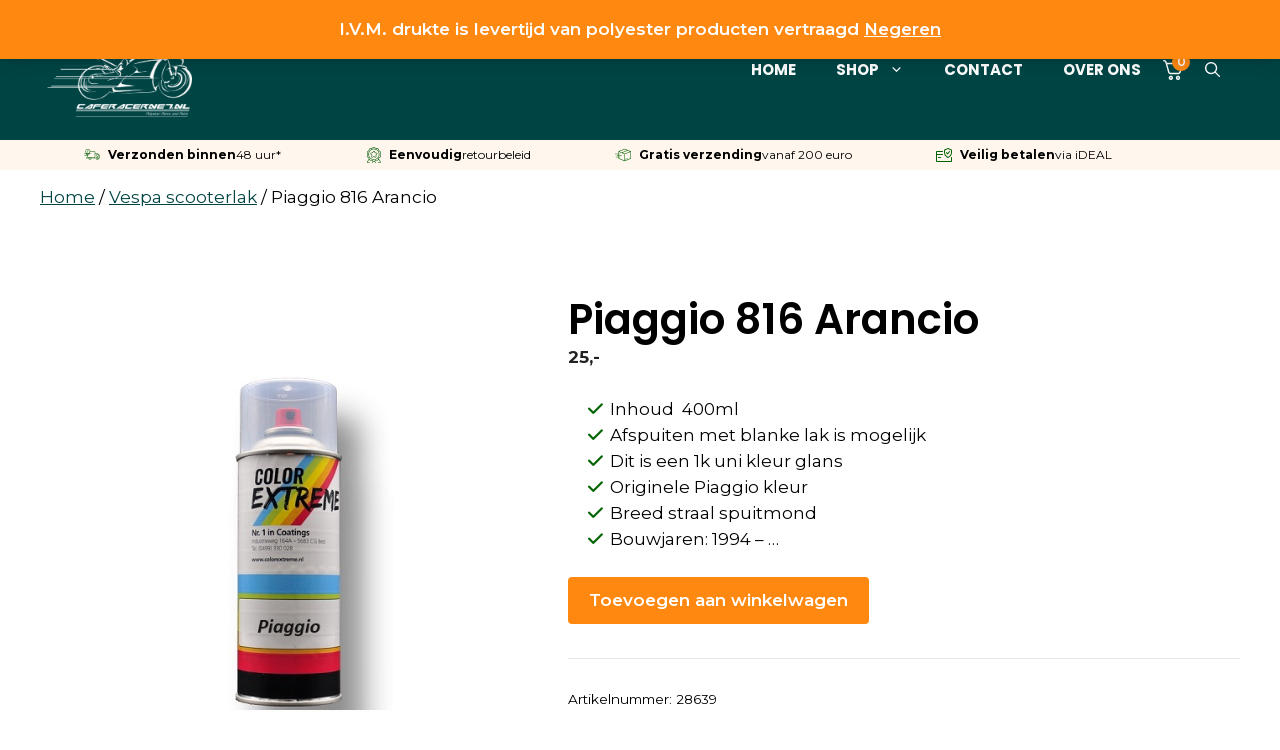

--- FILE ---
content_type: text/html; charset=UTF-8
request_url: https://caferacernet.nl/product/piaggio-816-arancio/
body_size: 31878
content:
<!DOCTYPE html>
<html lang="nl-NL" prefix="og: https://ogp.me/ns#">
<head>
	<meta charset="UTF-8">
		<style>img:is([sizes="auto" i], [sizes^="auto," i]) { contain-intrinsic-size: 3000px 1500px }</style>
	
<!-- Google Tag Manager for WordPress by gtm4wp.com -->
<script data-cfasync="false" data-pagespeed-no-defer>
	var gtm4wp_datalayer_name = "dataLayer";
	var dataLayer = dataLayer || [];
	const gtm4wp_use_sku_instead = false;
	const gtm4wp_currency = 'EUR';
	const gtm4wp_product_per_impression = 10;
	const gtm4wp_clear_ecommerce = false;
	const gtm4wp_datalayer_max_timeout = 2000;
</script>
<!-- End Google Tag Manager for WordPress by gtm4wp.com --><meta name="viewport" content="width=device-width, initial-scale=1"><script src="https://kit.fontawesome.com/f1bf4edd5d.js" crossorigin="anonymous"></script>
<!-- Google tag (gtag.js) -->
<script async src="https://www.googletagmanager.com/gtag/js?id=G-2VZY1T2T2J"></script>
<script>
  window.dataLayer = window.dataLayer || [];
  function gtag(){dataLayer.push(arguments);}
  gtag('js', new Date());

  gtag('config', 'G-2VZY1T2T2J');
</script>
<!-- Search Engine Optimization door Rank Math PRO - https://rankmath.com/ -->
<title>Piaggio 816 Arancio - Caferacer</title>
<meta name="description" content="Inhoud  400ml Afspuiten met blanke lak is mogelijk Dit is een 1k uni kleur glans Originele Piaggio kleur Breed straal spuitmond Bouwjaren: 1994 - ..."/>
<meta name="robots" content="index, follow, max-snippet:-1, max-video-preview:-1, max-image-preview:large"/>
<link rel="canonical" href="https://caferacernet.nl/product/piaggio-816-arancio/" />
<meta property="og:locale" content="nl_NL" />
<meta property="og:type" content="product" />
<meta property="og:title" content="Piaggio 816 Arancio - Caferacer" />
<meta property="og:description" content="Inhoud  400ml Afspuiten met blanke lak is mogelijk Dit is een 1k uni kleur glans Originele Piaggio kleur Breed straal spuitmond Bouwjaren: 1994 - ..." />
<meta property="og:url" content="https://caferacernet.nl/product/piaggio-816-arancio/" />
<meta property="og:site_name" content="Caferacer.net" />
<meta property="og:updated_time" content="2024-10-05T02:05:32+01:00" />
<meta property="og:image" content="https://caferacernet.nl/wp-content/uploads/2023/10/piaggio-spuitbus-scooter-lak.jpg" />
<meta property="og:image:secure_url" content="https://caferacernet.nl/wp-content/uploads/2023/10/piaggio-spuitbus-scooter-lak.jpg" />
<meta property="og:image:width" content="572" />
<meta property="og:image:height" content="575" />
<meta property="og:image:alt" content="piaggio spuitbus scooter lak kleurcode" />
<meta property="og:image:type" content="image/jpeg" />
<meta property="product:price:amount" content="25" />
<meta property="product:price:currency" content="EUR" />
<meta property="product:availability" content="instock" />
<meta property="product:retailer_item_id" content="28639" />
<meta name="twitter:card" content="summary_large_image" />
<meta name="twitter:title" content="Piaggio 816 Arancio - Caferacer" />
<meta name="twitter:description" content="Inhoud  400ml Afspuiten met blanke lak is mogelijk Dit is een 1k uni kleur glans Originele Piaggio kleur Breed straal spuitmond Bouwjaren: 1994 - ..." />
<meta name="twitter:image" content="https://caferacernet.nl/wp-content/uploads/2023/10/piaggio-spuitbus-scooter-lak.jpg" />
<meta name="twitter:label1" content="Prijs" />
<meta name="twitter:data1" content="25,00" />
<meta name="twitter:label2" content="Beschikbaarheid" />
<meta name="twitter:data2" content="Op voorraad" />
<script type="application/ld+json" class="rank-math-schema-pro">{"@context":"https://schema.org","@graph":[{"@type":["Person","Organization"],"@id":"https://caferacernet.nl/#person","name":"Caferacer.net","logo":{"@type":"ImageObject","@id":"https://caferacernet.nl/#logo","url":"https://caferacernet.nl/wp-content/uploads/2023/10/Caferacernet-logo-wit-150x150.png","contentUrl":"https://caferacernet.nl/wp-content/uploads/2023/10/Caferacernet-logo-wit-150x150.png","caption":"Caferacer.net","inLanguage":"nl-NL"},"image":{"@type":"ImageObject","@id":"https://caferacernet.nl/#logo","url":"https://caferacernet.nl/wp-content/uploads/2023/10/Caferacernet-logo-wit-150x150.png","contentUrl":"https://caferacernet.nl/wp-content/uploads/2023/10/Caferacernet-logo-wit-150x150.png","caption":"Caferacer.net","inLanguage":"nl-NL"}},{"@type":"WebSite","@id":"https://caferacernet.nl/#website","url":"https://caferacernet.nl","name":"Caferacer.net","publisher":{"@id":"https://caferacernet.nl/#person"},"inLanguage":"nl-NL"},{"@type":"ImageObject","@id":"https://caferacernet.nl/wp-content/uploads/2023/10/piaggio-spuitbus-scooter-lak.jpg","url":"https://caferacernet.nl/wp-content/uploads/2023/10/piaggio-spuitbus-scooter-lak.jpg","width":"572","height":"575","caption":"piaggio spuitbus scooter lak kleurcode","inLanguage":"nl-NL"},{"@type":"BreadcrumbList","@id":"https://caferacernet.nl/product/piaggio-816-arancio/#breadcrumb","itemListElement":[{"@type":"ListItem","position":"1","item":{"@id":"https://caferacernet.nl/","name":"Home"}},{"@type":"ListItem","position":"2","item":{"@id":"https://caferacernet.nl/bromfiets-lak/vespa-scooterlak/","name":"Vespa scooterlak"}},{"@type":"ListItem","position":"3","item":{"@id":"https://caferacernet.nl/product/piaggio-816-arancio/","name":"Piaggio 816 Arancio"}}]},{"@type":"WebPage","@id":"https://caferacernet.nl/product/piaggio-816-arancio/#webpage","url":"https://caferacernet.nl/product/piaggio-816-arancio/","name":"Piaggio 816 Arancio - Caferacer","datePublished":"2023-10-16T19:08:16+01:00","dateModified":"2024-10-05T02:05:32+01:00","isPartOf":{"@id":"https://caferacernet.nl/#website"},"primaryImageOfPage":{"@id":"https://caferacernet.nl/wp-content/uploads/2023/10/piaggio-spuitbus-scooter-lak.jpg"},"inLanguage":"nl-NL","breadcrumb":{"@id":"https://caferacernet.nl/product/piaggio-816-arancio/#breadcrumb"}},{"image":{"@id":"https://caferacernet.nl/wp-content/uploads/2023/10/piaggio-spuitbus-scooter-lak.jpg"},"@type":"Off","@id":"https://caferacernet.nl/product/piaggio-816-arancio/#schema-89375","isPartOf":{"@id":"https://caferacernet.nl/product/piaggio-816-arancio/#webpage"},"publisher":{"@id":"https://caferacernet.nl/#person"},"inLanguage":"nl-NL","mainEntityOfPage":{"@id":"https://caferacernet.nl/product/piaggio-816-arancio/#webpage"}}]}</script>
<!-- /Rank Math WordPress SEO plugin -->

<link rel='dns-prefetch' href='//cdn.jsdelivr.net' />
<link href='https://fonts.gstatic.com' crossorigin rel='preconnect' />
<link href='https://fonts.googleapis.com' crossorigin rel='preconnect' />
<link rel="alternate" type="application/rss+xml" title="Caferacer &raquo; feed" href="https://caferacernet.nl/feed/" />
<link rel="alternate" type="application/rss+xml" title="Caferacer &raquo; reacties feed" href="https://caferacernet.nl/comments/feed/" />
<script>
window._wpemojiSettings = {"baseUrl":"https:\/\/s.w.org\/images\/core\/emoji\/16.0.1\/72x72\/","ext":".png","svgUrl":"https:\/\/s.w.org\/images\/core\/emoji\/16.0.1\/svg\/","svgExt":".svg","source":{"concatemoji":"https:\/\/caferacernet.nl\/wp-includes\/js\/wp-emoji-release.min.js?ver=6.8.3"}};
/*! This file is auto-generated */
!function(s,n){var o,i,e;function c(e){try{var t={supportTests:e,timestamp:(new Date).valueOf()};sessionStorage.setItem(o,JSON.stringify(t))}catch(e){}}function p(e,t,n){e.clearRect(0,0,e.canvas.width,e.canvas.height),e.fillText(t,0,0);var t=new Uint32Array(e.getImageData(0,0,e.canvas.width,e.canvas.height).data),a=(e.clearRect(0,0,e.canvas.width,e.canvas.height),e.fillText(n,0,0),new Uint32Array(e.getImageData(0,0,e.canvas.width,e.canvas.height).data));return t.every(function(e,t){return e===a[t]})}function u(e,t){e.clearRect(0,0,e.canvas.width,e.canvas.height),e.fillText(t,0,0);for(var n=e.getImageData(16,16,1,1),a=0;a<n.data.length;a++)if(0!==n.data[a])return!1;return!0}function f(e,t,n,a){switch(t){case"flag":return n(e,"\ud83c\udff3\ufe0f\u200d\u26a7\ufe0f","\ud83c\udff3\ufe0f\u200b\u26a7\ufe0f")?!1:!n(e,"\ud83c\udde8\ud83c\uddf6","\ud83c\udde8\u200b\ud83c\uddf6")&&!n(e,"\ud83c\udff4\udb40\udc67\udb40\udc62\udb40\udc65\udb40\udc6e\udb40\udc67\udb40\udc7f","\ud83c\udff4\u200b\udb40\udc67\u200b\udb40\udc62\u200b\udb40\udc65\u200b\udb40\udc6e\u200b\udb40\udc67\u200b\udb40\udc7f");case"emoji":return!a(e,"\ud83e\udedf")}return!1}function g(e,t,n,a){var r="undefined"!=typeof WorkerGlobalScope&&self instanceof WorkerGlobalScope?new OffscreenCanvas(300,150):s.createElement("canvas"),o=r.getContext("2d",{willReadFrequently:!0}),i=(o.textBaseline="top",o.font="600 32px Arial",{});return e.forEach(function(e){i[e]=t(o,e,n,a)}),i}function t(e){var t=s.createElement("script");t.src=e,t.defer=!0,s.head.appendChild(t)}"undefined"!=typeof Promise&&(o="wpEmojiSettingsSupports",i=["flag","emoji"],n.supports={everything:!0,everythingExceptFlag:!0},e=new Promise(function(e){s.addEventListener("DOMContentLoaded",e,{once:!0})}),new Promise(function(t){var n=function(){try{var e=JSON.parse(sessionStorage.getItem(o));if("object"==typeof e&&"number"==typeof e.timestamp&&(new Date).valueOf()<e.timestamp+604800&&"object"==typeof e.supportTests)return e.supportTests}catch(e){}return null}();if(!n){if("undefined"!=typeof Worker&&"undefined"!=typeof OffscreenCanvas&&"undefined"!=typeof URL&&URL.createObjectURL&&"undefined"!=typeof Blob)try{var e="postMessage("+g.toString()+"("+[JSON.stringify(i),f.toString(),p.toString(),u.toString()].join(",")+"));",a=new Blob([e],{type:"text/javascript"}),r=new Worker(URL.createObjectURL(a),{name:"wpTestEmojiSupports"});return void(r.onmessage=function(e){c(n=e.data),r.terminate(),t(n)})}catch(e){}c(n=g(i,f,p,u))}t(n)}).then(function(e){for(var t in e)n.supports[t]=e[t],n.supports.everything=n.supports.everything&&n.supports[t],"flag"!==t&&(n.supports.everythingExceptFlag=n.supports.everythingExceptFlag&&n.supports[t]);n.supports.everythingExceptFlag=n.supports.everythingExceptFlag&&!n.supports.flag,n.DOMReady=!1,n.readyCallback=function(){n.DOMReady=!0}}).then(function(){return e}).then(function(){var e;n.supports.everything||(n.readyCallback(),(e=n.source||{}).concatemoji?t(e.concatemoji):e.wpemoji&&e.twemoji&&(t(e.twemoji),t(e.wpemoji)))}))}((window,document),window._wpemojiSettings);
</script>
<style id='wp-emoji-styles-inline-css'>

	img.wp-smiley, img.emoji {
		display: inline !important;
		border: none !important;
		box-shadow: none !important;
		height: 1em !important;
		width: 1em !important;
		margin: 0 0.07em !important;
		vertical-align: -0.1em !important;
		background: none !important;
		padding: 0 !important;
	}
</style>
<link rel='stylesheet' id='wp-block-library-css' href='https://caferacernet.nl/wp-includes/css/dist/block-library/style.min.css?ver=6.8.3' media='all' />
<style id='classic-theme-styles-inline-css'>
/*! This file is auto-generated */
.wp-block-button__link{color:#fff;background-color:#32373c;border-radius:9999px;box-shadow:none;text-decoration:none;padding:calc(.667em + 2px) calc(1.333em + 2px);font-size:1.125em}.wp-block-file__button{background:#32373c;color:#fff;text-decoration:none}
</style>
<style id='safe-svg-svg-icon-style-inline-css'>
.safe-svg-cover{text-align:center}.safe-svg-cover .safe-svg-inside{display:inline-block;max-width:100%}.safe-svg-cover svg{fill:currentColor;height:100%;max-height:100%;max-width:100%;width:100%}

</style>
<style id='global-styles-inline-css'>
:root{--wp--preset--aspect-ratio--square: 1;--wp--preset--aspect-ratio--4-3: 4/3;--wp--preset--aspect-ratio--3-4: 3/4;--wp--preset--aspect-ratio--3-2: 3/2;--wp--preset--aspect-ratio--2-3: 2/3;--wp--preset--aspect-ratio--16-9: 16/9;--wp--preset--aspect-ratio--9-16: 9/16;--wp--preset--color--black: #000000;--wp--preset--color--cyan-bluish-gray: #abb8c3;--wp--preset--color--white: var(--white);--wp--preset--color--pale-pink: #f78da7;--wp--preset--color--vivid-red: #cf2e2e;--wp--preset--color--luminous-vivid-orange: #ff6900;--wp--preset--color--luminous-vivid-amber: #fcb900;--wp--preset--color--light-green-cyan: #7bdcb5;--wp--preset--color--vivid-green-cyan: #00d084;--wp--preset--color--pale-cyan-blue: #8ed1fc;--wp--preset--color--vivid-cyan-blue: #0693e3;--wp--preset--color--vivid-purple: #9b51e0;--wp--preset--color--primary: var(--primary);--wp--preset--color--secondary: var(--secondary);--wp--preset--color--dark: var(--dark);--wp--preset--color--light: var(--light);--wp--preset--color--secondary-hover: var(--secondary-hover);--wp--preset--color--soft-accent: var(--soft-accent);--wp--preset--color--ultra-light: var(--ultra-light);--wp--preset--gradient--vivid-cyan-blue-to-vivid-purple: linear-gradient(135deg,rgba(6,147,227,1) 0%,rgb(155,81,224) 100%);--wp--preset--gradient--light-green-cyan-to-vivid-green-cyan: linear-gradient(135deg,rgb(122,220,180) 0%,rgb(0,208,130) 100%);--wp--preset--gradient--luminous-vivid-amber-to-luminous-vivid-orange: linear-gradient(135deg,rgba(252,185,0,1) 0%,rgba(255,105,0,1) 100%);--wp--preset--gradient--luminous-vivid-orange-to-vivid-red: linear-gradient(135deg,rgba(255,105,0,1) 0%,rgb(207,46,46) 100%);--wp--preset--gradient--very-light-gray-to-cyan-bluish-gray: linear-gradient(135deg,rgb(238,238,238) 0%,rgb(169,184,195) 100%);--wp--preset--gradient--cool-to-warm-spectrum: linear-gradient(135deg,rgb(74,234,220) 0%,rgb(151,120,209) 20%,rgb(207,42,186) 40%,rgb(238,44,130) 60%,rgb(251,105,98) 80%,rgb(254,248,76) 100%);--wp--preset--gradient--blush-light-purple: linear-gradient(135deg,rgb(255,206,236) 0%,rgb(152,150,240) 100%);--wp--preset--gradient--blush-bordeaux: linear-gradient(135deg,rgb(254,205,165) 0%,rgb(254,45,45) 50%,rgb(107,0,62) 100%);--wp--preset--gradient--luminous-dusk: linear-gradient(135deg,rgb(255,203,112) 0%,rgb(199,81,192) 50%,rgb(65,88,208) 100%);--wp--preset--gradient--pale-ocean: linear-gradient(135deg,rgb(255,245,203) 0%,rgb(182,227,212) 50%,rgb(51,167,181) 100%);--wp--preset--gradient--electric-grass: linear-gradient(135deg,rgb(202,248,128) 0%,rgb(113,206,126) 100%);--wp--preset--gradient--midnight: linear-gradient(135deg,rgb(2,3,129) 0%,rgb(40,116,252) 100%);--wp--preset--font-size--small: 13px;--wp--preset--font-size--medium: 20px;--wp--preset--font-size--large: 36px;--wp--preset--font-size--x-large: 42px;--wp--preset--spacing--20: 0.44rem;--wp--preset--spacing--30: 0.67rem;--wp--preset--spacing--40: 1rem;--wp--preset--spacing--50: 1.5rem;--wp--preset--spacing--60: 2.25rem;--wp--preset--spacing--70: 3.38rem;--wp--preset--spacing--80: 5.06rem;--wp--preset--shadow--natural: 6px 6px 9px rgba(0, 0, 0, 0.2);--wp--preset--shadow--deep: 12px 12px 50px rgba(0, 0, 0, 0.4);--wp--preset--shadow--sharp: 6px 6px 0px rgba(0, 0, 0, 0.2);--wp--preset--shadow--outlined: 6px 6px 0px -3px rgba(255, 255, 255, 1), 6px 6px rgba(0, 0, 0, 1);--wp--preset--shadow--crisp: 6px 6px 0px rgba(0, 0, 0, 1);}:where(.is-layout-flex){gap: 0.5em;}:where(.is-layout-grid){gap: 0.5em;}body .is-layout-flex{display: flex;}.is-layout-flex{flex-wrap: wrap;align-items: center;}.is-layout-flex > :is(*, div){margin: 0;}body .is-layout-grid{display: grid;}.is-layout-grid > :is(*, div){margin: 0;}:where(.wp-block-columns.is-layout-flex){gap: 2em;}:where(.wp-block-columns.is-layout-grid){gap: 2em;}:where(.wp-block-post-template.is-layout-flex){gap: 1.25em;}:where(.wp-block-post-template.is-layout-grid){gap: 1.25em;}.has-black-color{color: var(--wp--preset--color--black) !important;}.has-cyan-bluish-gray-color{color: var(--wp--preset--color--cyan-bluish-gray) !important;}.has-white-color{color: var(--wp--preset--color--white) !important;}.has-pale-pink-color{color: var(--wp--preset--color--pale-pink) !important;}.has-vivid-red-color{color: var(--wp--preset--color--vivid-red) !important;}.has-luminous-vivid-orange-color{color: var(--wp--preset--color--luminous-vivid-orange) !important;}.has-luminous-vivid-amber-color{color: var(--wp--preset--color--luminous-vivid-amber) !important;}.has-light-green-cyan-color{color: var(--wp--preset--color--light-green-cyan) !important;}.has-vivid-green-cyan-color{color: var(--wp--preset--color--vivid-green-cyan) !important;}.has-pale-cyan-blue-color{color: var(--wp--preset--color--pale-cyan-blue) !important;}.has-vivid-cyan-blue-color{color: var(--wp--preset--color--vivid-cyan-blue) !important;}.has-vivid-purple-color{color: var(--wp--preset--color--vivid-purple) !important;}.has-black-background-color{background-color: var(--wp--preset--color--black) !important;}.has-cyan-bluish-gray-background-color{background-color: var(--wp--preset--color--cyan-bluish-gray) !important;}.has-white-background-color{background-color: var(--wp--preset--color--white) !important;}.has-pale-pink-background-color{background-color: var(--wp--preset--color--pale-pink) !important;}.has-vivid-red-background-color{background-color: var(--wp--preset--color--vivid-red) !important;}.has-luminous-vivid-orange-background-color{background-color: var(--wp--preset--color--luminous-vivid-orange) !important;}.has-luminous-vivid-amber-background-color{background-color: var(--wp--preset--color--luminous-vivid-amber) !important;}.has-light-green-cyan-background-color{background-color: var(--wp--preset--color--light-green-cyan) !important;}.has-vivid-green-cyan-background-color{background-color: var(--wp--preset--color--vivid-green-cyan) !important;}.has-pale-cyan-blue-background-color{background-color: var(--wp--preset--color--pale-cyan-blue) !important;}.has-vivid-cyan-blue-background-color{background-color: var(--wp--preset--color--vivid-cyan-blue) !important;}.has-vivid-purple-background-color{background-color: var(--wp--preset--color--vivid-purple) !important;}.has-black-border-color{border-color: var(--wp--preset--color--black) !important;}.has-cyan-bluish-gray-border-color{border-color: var(--wp--preset--color--cyan-bluish-gray) !important;}.has-white-border-color{border-color: var(--wp--preset--color--white) !important;}.has-pale-pink-border-color{border-color: var(--wp--preset--color--pale-pink) !important;}.has-vivid-red-border-color{border-color: var(--wp--preset--color--vivid-red) !important;}.has-luminous-vivid-orange-border-color{border-color: var(--wp--preset--color--luminous-vivid-orange) !important;}.has-luminous-vivid-amber-border-color{border-color: var(--wp--preset--color--luminous-vivid-amber) !important;}.has-light-green-cyan-border-color{border-color: var(--wp--preset--color--light-green-cyan) !important;}.has-vivid-green-cyan-border-color{border-color: var(--wp--preset--color--vivid-green-cyan) !important;}.has-pale-cyan-blue-border-color{border-color: var(--wp--preset--color--pale-cyan-blue) !important;}.has-vivid-cyan-blue-border-color{border-color: var(--wp--preset--color--vivid-cyan-blue) !important;}.has-vivid-purple-border-color{border-color: var(--wp--preset--color--vivid-purple) !important;}.has-vivid-cyan-blue-to-vivid-purple-gradient-background{background: var(--wp--preset--gradient--vivid-cyan-blue-to-vivid-purple) !important;}.has-light-green-cyan-to-vivid-green-cyan-gradient-background{background: var(--wp--preset--gradient--light-green-cyan-to-vivid-green-cyan) !important;}.has-luminous-vivid-amber-to-luminous-vivid-orange-gradient-background{background: var(--wp--preset--gradient--luminous-vivid-amber-to-luminous-vivid-orange) !important;}.has-luminous-vivid-orange-to-vivid-red-gradient-background{background: var(--wp--preset--gradient--luminous-vivid-orange-to-vivid-red) !important;}.has-very-light-gray-to-cyan-bluish-gray-gradient-background{background: var(--wp--preset--gradient--very-light-gray-to-cyan-bluish-gray) !important;}.has-cool-to-warm-spectrum-gradient-background{background: var(--wp--preset--gradient--cool-to-warm-spectrum) !important;}.has-blush-light-purple-gradient-background{background: var(--wp--preset--gradient--blush-light-purple) !important;}.has-blush-bordeaux-gradient-background{background: var(--wp--preset--gradient--blush-bordeaux) !important;}.has-luminous-dusk-gradient-background{background: var(--wp--preset--gradient--luminous-dusk) !important;}.has-pale-ocean-gradient-background{background: var(--wp--preset--gradient--pale-ocean) !important;}.has-electric-grass-gradient-background{background: var(--wp--preset--gradient--electric-grass) !important;}.has-midnight-gradient-background{background: var(--wp--preset--gradient--midnight) !important;}.has-small-font-size{font-size: var(--wp--preset--font-size--small) !important;}.has-medium-font-size{font-size: var(--wp--preset--font-size--medium) !important;}.has-large-font-size{font-size: var(--wp--preset--font-size--large) !important;}.has-x-large-font-size{font-size: var(--wp--preset--font-size--x-large) !important;}
:where(.wp-block-post-template.is-layout-flex){gap: 1.25em;}:where(.wp-block-post-template.is-layout-grid){gap: 1.25em;}
:where(.wp-block-columns.is-layout-flex){gap: 2em;}:where(.wp-block-columns.is-layout-grid){gap: 2em;}
:root :where(.wp-block-pullquote){font-size: 1.5em;line-height: 1.6;}
</style>
<link rel='stylesheet' id='photoswipe-css' href='https://caferacernet.nl/wp-content/plugins/woocommerce/assets/css/photoswipe/photoswipe.min.css?ver=10.3.5' media='all' />
<link rel='stylesheet' id='photoswipe-default-skin-css' href='https://caferacernet.nl/wp-content/plugins/woocommerce/assets/css/photoswipe/default-skin/default-skin.min.css?ver=10.3.5' media='all' />
<link rel='stylesheet' id='woocommerce-layout-css' href='https://caferacernet.nl/wp-content/plugins/woocommerce/assets/css/woocommerce-layout.css?ver=10.3.5' media='all' />
<link rel='stylesheet' id='woocommerce-smallscreen-css' href='https://caferacernet.nl/wp-content/plugins/woocommerce/assets/css/woocommerce-smallscreen.css?ver=10.3.5' media='only screen and (max-width: 768px)' />
<link rel='stylesheet' id='woocommerce-general-css' href='https://caferacernet.nl/wp-content/plugins/woocommerce/assets/css/woocommerce.css?ver=10.3.5' media='all' />
<style id='woocommerce-inline-inline-css'>
.woocommerce form .form-row .required { visibility: visible; }
</style>
<link rel='stylesheet' id='sendcloud-checkout-css-css' href='https://caferacernet.nl/wp-content/plugins/sendcloud-shipping/resources/css/sendcloud-checkout.css?ver=2.4.5' media='all' />
<link rel='stylesheet' id='brands-styles-css' href='https://caferacernet.nl/wp-content/plugins/woocommerce/assets/css/brands.css?ver=10.3.5' media='all' />
<link rel='stylesheet' id='dgwt-wcas-style-css' href='https://caferacernet.nl/wp-content/plugins/ajax-search-for-woocommerce-premium/assets/css/style.min.css?ver=1.32.0' media='all' />
<link rel='stylesheet' id='generate-widget-areas-css' href='https://caferacernet.nl/wp-content/themes/generatepress/assets/css/components/widget-areas.min.css?ver=3.6.0' media='all' />
<link rel='stylesheet' id='generate-style-css' href='https://caferacernet.nl/wp-content/themes/generatepress/assets/css/main.min.css?ver=3.6.0' media='all' />
<style id='generate-style-inline-css'>
body{background-color:var(--white);color:var(--contrast);}a{color:var(--primary);}a{text-decoration:underline;}.entry-title a, .site-branding a, a.button, .wp-block-button__link, .main-navigation a{text-decoration:none;}a:hover, a:focus, a:active{color:var(--primary);}.grid-container{max-width:1400px;}.wp-block-group__inner-container{max-width:1400px;margin-left:auto;margin-right:auto;}.site-header .header-image{width:160px;}.generate-back-to-top{font-size:20px;border-radius:3px;position:fixed;bottom:30px;right:30px;line-height:40px;width:40px;text-align:center;z-index:10;transition:opacity 300ms ease-in-out;opacity:0.1;transform:translateY(1000px);}.generate-back-to-top__show{opacity:1;transform:translateY(0);}:root{--primary:#004444;--secondary:#FF8811;--dark:#000000;--light:#ebebeb;--white:#fff;--secondary-hover:#ffa64d;--soft-accent:rgba(255,136,17,0.07);--ultra-light:#f7f7f7;}:root .has-primary-color{color:var(--primary);}:root .has-primary-background-color{background-color:var(--primary);}:root .has-secondary-color{color:var(--secondary);}:root .has-secondary-background-color{background-color:var(--secondary);}:root .has-dark-color{color:var(--dark);}:root .has-dark-background-color{background-color:var(--dark);}:root .has-light-color{color:var(--light);}:root .has-light-background-color{background-color:var(--light);}:root .has-white-color{color:var(--white);}:root .has-white-background-color{background-color:var(--white);}:root .has-secondary-hover-color{color:var(--secondary-hover);}:root .has-secondary-hover-background-color{background-color:var(--secondary-hover);}:root .has-soft-accent-color{color:var(--soft-accent);}:root .has-soft-accent-background-color{background-color:var(--soft-accent);}:root .has-ultra-light-color{color:var(--ultra-light);}:root .has-ultra-light-background-color{background-color:var(--ultra-light);}.gp-modal:not(.gp-modal--open):not(.gp-modal--transition){display:none;}.gp-modal--transition:not(.gp-modal--open){pointer-events:none;}.gp-modal-overlay:not(.gp-modal-overlay--open):not(.gp-modal--transition){display:none;}.gp-modal__overlay{display:none;position:fixed;top:0;left:0;right:0;bottom:0;background:rgba(0,0,0,0.2);display:flex;justify-content:center;align-items:center;z-index:10000;backdrop-filter:blur(3px);transition:opacity 500ms ease;opacity:0;}.gp-modal--open:not(.gp-modal--transition) .gp-modal__overlay{opacity:1;}.gp-modal__container{max-width:100%;max-height:100vh;transform:scale(0.9);transition:transform 500ms ease;padding:0 10px;}.gp-modal--open:not(.gp-modal--transition) .gp-modal__container{transform:scale(1);}.search-modal-fields{display:flex;}.gp-search-modal .gp-modal__overlay{align-items:flex-start;padding-top:25vh;background:var(--gp-search-modal-overlay-bg-color);}.search-modal-form{width:500px;max-width:100%;background-color:var(--gp-search-modal-bg-color);color:var(--gp-search-modal-text-color);}.search-modal-form .search-field, .search-modal-form .search-field:focus{width:100%;height:60px;background-color:transparent;border:0;appearance:none;color:currentColor;}.search-modal-fields button, .search-modal-fields button:active, .search-modal-fields button:focus, .search-modal-fields button:hover{background-color:transparent;border:0;color:currentColor;width:60px;}body, button, input, select, textarea{font-family:Montserrat, sans-serif;}.main-navigation a, .main-navigation .menu-toggle, .main-navigation .menu-bar-items{font-family:Poppins, sans-serif;font-weight:700;text-transform:uppercase;}h1, h2, h3, h4, h5, h6{font-family:Poppins, sans-serif;font-weight:600;}h3{font-size:1.2rem;}button:not(.menu-toggle),html input[type="button"],input[type="reset"],input[type="submit"],.button,.wp-block-button .wp-block-button__link{font-weight:600;}.top-bar{background-color:#636363;color:#ffffff;}.top-bar a{color:#ffffff;}.top-bar a:hover{color:#303030;}.site-header{background-color:var(--primary);color:var(--white);}.site-header a{color:var(--white);}.site-header a:hover{color:var(--white);}.main-title a,.main-title a:hover{color:var(--white);}.site-description{color:var(--white);}.mobile-menu-control-wrapper .menu-toggle,.mobile-menu-control-wrapper .menu-toggle:hover,.mobile-menu-control-wrapper .menu-toggle:focus,.has-inline-mobile-toggle #site-navigation.toggled{background-color:rgba(0, 0, 0, 0.02);}.main-navigation,.main-navigation ul ul{background-color:var(--primary);}.main-navigation .main-nav ul li a, .main-navigation .menu-toggle, .main-navigation .menu-bar-items{color:var(--white);}.main-navigation .main-nav ul li:not([class*="current-menu-"]):hover > a, .main-navigation .main-nav ul li:not([class*="current-menu-"]):focus > a, .main-navigation .main-nav ul li.sfHover:not([class*="current-menu-"]) > a, .main-navigation .menu-bar-item:hover > a, .main-navigation .menu-bar-item.sfHover > a{color:var(--secondary);background-color:var(--primary);}button.menu-toggle:hover,button.menu-toggle:focus{color:var(--white);}.main-navigation .main-nav ul li[class*="current-menu-"] > a{color:var(--secondary);background-color:var(--primary);}.navigation-search input[type="search"],.navigation-search input[type="search"]:active, .navigation-search input[type="search"]:focus, .main-navigation .main-nav ul li.search-item.active > a, .main-navigation .menu-bar-items .search-item.active > a{color:var(--secondary);background-color:var(--primary);}.main-navigation ul ul{background-color:var(--primary);}.main-navigation .main-nav ul ul li a{color:var(--white);}.main-navigation .main-nav ul ul li:not([class*="current-menu-"]):hover > a,.main-navigation .main-nav ul ul li:not([class*="current-menu-"]):focus > a, .main-navigation .main-nav ul ul li.sfHover:not([class*="current-menu-"]) > a{color:var(--secondary);}.separate-containers .inside-article, .separate-containers .comments-area, .separate-containers .page-header, .one-container .container, .separate-containers .paging-navigation, .inside-page-header{background-color:var(--base-3);}.entry-title a{color:var(--contrast);}.entry-title a:hover{color:var(--contrast-2);}.entry-meta{color:var(--contrast-2);}h3{color:var(--primary);}.sidebar .widget{background-color:var(--base-3);}.footer-widgets{color:var(--white);background-color:var(--primary);}.site-info{color:var(--white);background-color:var(--primary);}.site-info a{color:var(--white);}.site-info a:hover{color:var(--secondary);}.footer-bar .widget_nav_menu .current-menu-item a{color:var(--secondary);}input[type="text"],input[type="email"],input[type="url"],input[type="password"],input[type="search"],input[type="tel"],input[type="number"],textarea,select{color:var(--contrast);background-color:var(--base-2);border-color:var(--base);}input[type="text"]:focus,input[type="email"]:focus,input[type="url"]:focus,input[type="password"]:focus,input[type="search"]:focus,input[type="tel"]:focus,input[type="number"]:focus,textarea:focus,select:focus{color:var(--contrast);background-color:var(--base-2);border-color:var(--contrast-3);}button,html input[type="button"],input[type="reset"],input[type="submit"],a.button,a.wp-block-button__link:not(.has-background){color:var(--dark);background-color:var(--secondary);}button:hover,html input[type="button"]:hover,input[type="reset"]:hover,input[type="submit"]:hover,a.button:hover,button:focus,html input[type="button"]:focus,input[type="reset"]:focus,input[type="submit"]:focus,a.button:focus,a.wp-block-button__link:not(.has-background):active,a.wp-block-button__link:not(.has-background):focus,a.wp-block-button__link:not(.has-background):hover{color:var(--dark);background-color:var(--secondary-hover);}a.generate-back-to-top{background-color:rgba( 0,0,0,0.4 );color:#ffffff;}a.generate-back-to-top:hover,a.generate-back-to-top:focus{background-color:rgba( 0,0,0,0.6 );color:#ffffff;}:root{--gp-search-modal-bg-color:var(--base-3);--gp-search-modal-text-color:var(--contrast);--gp-search-modal-overlay-bg-color:rgba(0,0,0,0.2);}@media (max-width: 768px){.main-navigation .menu-bar-item:hover > a, .main-navigation .menu-bar-item.sfHover > a{background:none;color:var(--white);}}.nav-below-header .main-navigation .inside-navigation.grid-container, .nav-above-header .main-navigation .inside-navigation.grid-container{padding:0px 20px 0px 20px;}.site-main .wp-block-group__inner-container{padding:40px;}.separate-containers .paging-navigation{padding-top:20px;padding-bottom:20px;}.entry-content .alignwide, body:not(.no-sidebar) .entry-content .alignfull{margin-left:-40px;width:calc(100% + 80px);max-width:calc(100% + 80px);}.rtl .menu-item-has-children .dropdown-menu-toggle{padding-left:20px;}.rtl .main-navigation .main-nav ul li.menu-item-has-children > a{padding-right:20px;}.widget-area .widget{padding:40px 0px 40px 30px;}@media (max-width:768px){.separate-containers .inside-article, .separate-containers .comments-area, .separate-containers .page-header, .separate-containers .paging-navigation, .one-container .site-content, .inside-page-header{padding:10px;}.site-main .wp-block-group__inner-container{padding:10px;}.inside-top-bar{padding-right:30px;padding-left:30px;}.inside-header{padding-right:30px;padding-left:30px;}.widget-area .widget{padding-top:30px;padding-right:30px;padding-bottom:30px;padding-left:30px;}.footer-widgets-container{padding-top:30px;padding-right:30px;padding-bottom:30px;padding-left:30px;}.inside-site-info{padding-right:30px;padding-left:30px;}.entry-content .alignwide, body:not(.no-sidebar) .entry-content .alignfull{margin-left:-10px;width:calc(100% + 20px);max-width:calc(100% + 20px);}.one-container .site-main .paging-navigation{margin-bottom:20px;}}/* End cached CSS */.is-right-sidebar{width:30%;}.is-left-sidebar{width:25%;}.site-content .content-area{width:100%;}@media (max-width: 768px){.main-navigation .menu-toggle,.sidebar-nav-mobile:not(#sticky-placeholder){display:block;}.main-navigation ul,.gen-sidebar-nav,.main-navigation:not(.slideout-navigation):not(.toggled) .main-nav > ul,.has-inline-mobile-toggle #site-navigation .inside-navigation > *:not(.navigation-search):not(.main-nav){display:none;}.nav-align-right .inside-navigation,.nav-align-center .inside-navigation{justify-content:space-between;}.has-inline-mobile-toggle .mobile-menu-control-wrapper{display:flex;flex-wrap:wrap;}.has-inline-mobile-toggle .inside-header{flex-direction:row;text-align:left;flex-wrap:wrap;}.has-inline-mobile-toggle .header-widget,.has-inline-mobile-toggle #site-navigation{flex-basis:100%;}.nav-float-left .has-inline-mobile-toggle #site-navigation{order:10;}}
.dynamic-author-image-rounded{border-radius:100%;}.dynamic-featured-image, .dynamic-author-image{vertical-align:middle;}.one-container.blog .dynamic-content-template:not(:last-child), .one-container.archive .dynamic-content-template:not(:last-child){padding-bottom:0px;}.dynamic-entry-excerpt > p:last-child{margin-bottom:0px;}
.page-hero{background-color:rgba(255,136,17,0.07);}.page-hero .inside-page-hero.grid-container{max-width:calc(1400px - 0px - 0px);}.inside-page-hero > *:last-child{margin-bottom:0px;}.page-hero time.updated{display:none;}
</style>
<link rel='stylesheet' id='generate-child-css' href='https://caferacernet.nl/wp-content/themes/generatepress_child/style.css?ver=1702482229' media='all' />
<link rel='stylesheet' id='generate-google-fonts-css' href='https://fonts.googleapis.com/css?family=Montserrat%3A100%2C100italic%2C200%2C200italic%2C300%2C300italic%2Cregular%2Citalic%2C500%2C500italic%2C600%2C600italic%2C700%2C700italic%2C800%2C800italic%2C900%2C900italic%7CPoppins%3A300%2Cregular%2Citalic%2C500%2C600%2C700%2C900&#038;display=auto&#038;ver=3.6.0' media='all' />
<link rel='stylesheet' id='mollie-applepaydirect-css' href='https://caferacernet.nl/wp-content/plugins/mollie-payments-for-woocommerce/public/css/mollie-applepaydirect.min.css?ver=1762243072' media='screen' />
<link rel='stylesheet' id='fkcart-style-css' href='https://caferacernet.nl/wp-content/plugins/cart-for-woocommerce/assets/css/style.min.css?ver=1.9.1' media='all' />
<style id='fkcart-style-inline-css'>

		:root {
			--fkcart-primary-bg-color: #ff8811;
			--fkcart-primary-font-color: #ffffff;
			--fkcart-primary-text-color: #24272d;
			--fkcart-secondary-text-color: #24272dbe;
			--fkcart-strike-through-price-text-color: #24272d;
			--fkcart-saving-text-price-color: #5BA238;
			--fkcart-coupon-text-price-color: #5BA238;
			--fkcart-accent-color: #004444;
			--fkcart-border-color: #eaeaec;
			--fkcart-error-color: #B00C0C;
			--fkcart-error-bg-color: #FFF0F0;
			--fkcart-reward-color: #f1b51e;
			
			--fkcart-progress-bar-icon-color: #353030;
			--fkcart-progress-bar-active-icon-color: #ffffff;
			--fkcart-progress-bar-bg-color-active-icon: #2DA815;
			--fkcart-progress-bar-active-color: #2DA815;
			
			--fkcart-bg-color: #ffffff;
			--fkcart-slider-desktop-width: 520px;
			--fkcart-slider-mobile-width: 95%;
			--fkcart-animation-duration: 0.4s;
			--fkcart-panel-color:#E6F1F7;
			--fkcart-color-black: #000000;
			--fkcart-success-color: #5BA238;
			--fkcart-success-bg-color: #EFF6EB;
			--fkcart-toggle-bg-color: #ffffff;
			--fkcart-toggle-icon-color: #353030;
			--fkcart-toggle-count-bg-color: #ff8811;
			--fkcart-toggle-count-font-color: #ffffff;
			--fkcart-progressbar-active-color: #004444;
			
			--fkcart-toggle-border-radius: 50%;
			--fkcart-toggle-size: 36;
			--fkcart-border-radius: 4px; 
			--fkcart-menu-icon-size: 24px;
			--fkcart-menu-text-size: 12px;
		}
            :root {
                --fkcart-spl-addon-special-addon-image-width: 48px;
                --fkcart-spl-addon-special-addon-image-height: 48px;
                --fkcart-spl-addon-toggle-color: #24272d;
                --fkcart-spl-addon-bg-color: #E6F1F7;
                --fkcart-spl-addon-heading-color: #24272d;
                --fkcart-spl-addon-description-color: #24272d;
            }
</style>
<style id='generateblocks-inline-css'>
.gb-container.gb-tabs__item:not(.gb-tabs__item-open){display:none;}.gb-container-c76bb6fb{background-color:#00444430;}.gb-container-2cd35744{max-width:1400px;padding:20px 40px;margin-right:auto;margin-left:auto;}.gb-grid-wrapper > .gb-grid-column-8e51159c{width:25%;}.gb-grid-wrapper > .gb-grid-column-03c437eb{width:25%;}.gb-grid-wrapper > .gb-grid-column-3c529328{width:20%;}.gb-grid-wrapper > .gb-grid-column-1ffc8adc{width:80%;}.gb-grid-wrapper > .gb-grid-column-9dac3172{width:25%;}.gb-grid-wrapper > .gb-grid-column-d0bdc74d{width:20%;}.gb-grid-wrapper > .gb-grid-column-11ee29f1{width:80%;}.gb-grid-wrapper > .gb-grid-column-5b9011fe{width:25%;}.gb-grid-wrapper > .gb-grid-column-28b4490d{width:20%;}.gb-grid-wrapper > .gb-grid-column-ff9f2fb9{width:80%;}.gb-container-95e028e7{background-color:var(--primary);color:var(--white);}.gb-container-3cd55edc{max-width:1400px;padding:40px;margin-right:auto;margin-left:auto;}.gb-container-849ce354{padding:50px;background-color:var(--primary);}h2.gb-headline-69c28bcc{font-size:20px;}h2.gb-headline-9cdfe258{font-size:20px;}h2.gb-headline-9d5033ab{font-size:20px;}h2.gb-headline-9dc3fd51{font-size:22px;margin-bottom:0px;}p.gb-headline-22d35bb9{margin-bottom:0px;}h2.gb-headline-cdea86e1{font-size:22px;margin-bottom:0px;}p.gb-headline-b0464e8c{margin-bottom:0px;}h2.gb-headline-8cf493bb{font-size:22px;margin-bottom:0px;}p.gb-headline-b5163f47{margin-bottom:0px;}h2.gb-headline-7a4ba5fe{font-size:22px;margin-bottom:0px;}p.gb-headline-f499ee47{margin-bottom:0px;}h2.gb-headline-69ca0410{color:var(--white);}.gb-image-32f52a84{width:200px;height:auto;vertical-align:middle;}.gb-image-f61b8043{vertical-align:middle;}.gb-image-bcb47b9f{width:67px;height:50px;vertical-align:middle;}.gb-image-dfb6d21f{width:67px;height:50px;vertical-align:middle;}.gb-image-80857a05{width:67px;height:50px;vertical-align:middle;}.gb-image-351682ef{width:67px;height:50px;vertical-align:middle;}.gb-image-f4bfb4d9{width:67px;height:50px;vertical-align:middle;}.gb-image-187cfc0a{width:67px;height:50px;vertical-align:middle;}.gb-image-33ad03ad{width:67px;height:50px;vertical-align:middle;}.gb-grid-wrapper-15884088{display:flex;flex-wrap:wrap;align-items:center;}.gb-grid-wrapper-15884088 > .gb-grid-column{box-sizing:border-box;}.gb-grid-wrapper-ecff5fcf{display:flex;flex-wrap:wrap;align-items:center;}.gb-grid-wrapper-ecff5fcf > .gb-grid-column{box-sizing:border-box;}.gb-grid-wrapper-64e91aaa{display:flex;flex-wrap:wrap;align-items:center;}.gb-grid-wrapper-64e91aaa > .gb-grid-column{box-sizing:border-box;}.gb-grid-wrapper-015258d2{display:flex;flex-wrap:wrap;align-items:center;}.gb-grid-wrapper-015258d2 > .gb-grid-column{box-sizing:border-box;}.gb-grid-wrapper-cd650ff6{display:flex;flex-wrap:wrap;row-gap:5px;margin-left:-5px;}.gb-grid-wrapper-cd650ff6 > .gb-grid-column{box-sizing:border-box;padding-left:5px;}@media (max-width: 1024px) {.gb-container-698f77e8{max-width:1400px;}}@media (max-width: 767px) {.gb-grid-wrapper > .gb-grid-column-8e51159c{width:100%;}.gb-grid-wrapper > .gb-grid-column-03c437eb{width:100%;}.gb-grid-wrapper > .gb-grid-column-3c529328{width:25%;}.gb-grid-wrapper > .gb-grid-column-1ffc8adc{width:75%;}.gb-grid-wrapper > .gb-grid-column-9dac3172{width:100%;}.gb-grid-wrapper > .gb-grid-column-d0bdc74d{width:25%;}.gb-grid-wrapper > .gb-grid-column-11ee29f1{width:75%;}.gb-grid-wrapper > .gb-grid-column-5b9011fe{width:100%;}.gb-grid-wrapper > .gb-grid-column-28b4490d{width:25%;}.gb-grid-wrapper > .gb-grid-column-ff9f2fb9{width:75%;}h2.gb-headline-cdea86e1{font-size:17px;}h2.gb-headline-8cf493bb{font-size:17px;}h2.gb-headline-7a4ba5fe{font-size:17px;}.gb-grid-wrapper-15884088{row-gap:20px;margin-left:-20px;}.gb-grid-wrapper-15884088 > .gb-grid-column{padding-left:20px;}.gb-grid-wrapper-ecff5fcf{margin-left:-20px;}.gb-grid-wrapper-ecff5fcf > .gb-grid-column{padding-left:20px;}.gb-grid-wrapper-64e91aaa{margin-left:-20px;}.gb-grid-wrapper-64e91aaa > .gb-grid-column{padding-left:20px;}.gb-grid-wrapper-015258d2{margin-left:-20px;}.gb-grid-wrapper-015258d2 > .gb-grid-column{padding-left:20px;}}:root{--gb-container-width:1400px;}.gb-container .wp-block-image img{vertical-align:middle;}.gb-grid-wrapper .wp-block-image{margin-bottom:0;}.gb-highlight{background:none;}.gb-shape{line-height:0;}.gb-container-link{position:absolute;top:0;right:0;bottom:0;left:0;z-index:99;}
</style>
<link rel='stylesheet' id='generate-blog-images-css' href='https://caferacernet.nl/wp-content/plugins/gp-premium/blog/functions/css/featured-images.min.css?ver=2.5.5' media='all' />
<link rel='stylesheet' id='generate-woocommerce-css' href='https://caferacernet.nl/wp-content/plugins/gp-premium/woocommerce/functions/css/woocommerce.min.css?ver=2.5.5' media='all' />
<style id='generate-woocommerce-inline-css'>
.woocommerce #respond input#submit, .woocommerce a.button, .woocommerce button.button, .woocommerce input.button, .wc-block-components-button{color:var(--dark);background-color:var(--secondary);text-decoration:none;font-weight:600;}.woocommerce #respond input#submit:hover, .woocommerce a.button:hover, .woocommerce button.button:hover, .woocommerce input.button:hover, .wc-block-components-button:hover{color:var(--dark);background-color:var(--secondary-hover);}.woocommerce #respond input#submit.alt, .woocommerce a.button.alt, .woocommerce button.button.alt, .woocommerce input.button.alt, .woocommerce #respond input#submit.alt.disabled, .woocommerce #respond input#submit.alt.disabled:hover, .woocommerce #respond input#submit.alt:disabled, .woocommerce #respond input#submit.alt:disabled:hover, .woocommerce #respond input#submit.alt:disabled[disabled], .woocommerce #respond input#submit.alt:disabled[disabled]:hover, .woocommerce a.button.alt.disabled, .woocommerce a.button.alt.disabled:hover, .woocommerce a.button.alt:disabled, .woocommerce a.button.alt:disabled:hover, .woocommerce a.button.alt:disabled[disabled], .woocommerce a.button.alt:disabled[disabled]:hover, .woocommerce button.button.alt.disabled, .woocommerce button.button.alt.disabled:hover, .woocommerce button.button.alt:disabled, .woocommerce button.button.alt:disabled:hover, .woocommerce button.button.alt:disabled[disabled], .woocommerce button.button.alt:disabled[disabled]:hover, .woocommerce input.button.alt.disabled, .woocommerce input.button.alt.disabled:hover, .woocommerce input.button.alt:disabled, .woocommerce input.button.alt:disabled:hover, .woocommerce input.button.alt:disabled[disabled], .woocommerce input.button.alt:disabled[disabled]:hover{color:var(--dark);background-color:var(--secondary);}.woocommerce #respond input#submit.alt:hover, .woocommerce a.button.alt:hover, .woocommerce button.button.alt:hover, .woocommerce input.button.alt:hover{color:var(--dark);background-color:var(--secondary-hover);}button.wc-block-components-panel__button{font-size:inherit;}.woocommerce .star-rating span:before, .woocommerce p.stars:hover a::before{color:#ffa200;}.woocommerce span.onsale{background-color:#222222;color:#ffffff;}.woocommerce ul.products li.product .price, .woocommerce div.product p.price{color:#222222;}.woocommerce div.product .woocommerce-tabs ul.tabs li a{color:#222222;}.woocommerce div.product .woocommerce-tabs ul.tabs li a:hover, .woocommerce div.product .woocommerce-tabs ul.tabs li.active a{color:#1e73be;}.woocommerce-message{background-color:var(--light);color:var(--dark);}div.woocommerce-message a.button, div.woocommerce-message a.button:focus, div.woocommerce-message a.button:hover, div.woocommerce-message a, div.woocommerce-message a:focus, div.woocommerce-message a:hover{color:var(--dark);}.woocommerce-info{background-color:var(--light);color:var(--dark);}div.woocommerce-info a.button, div.woocommerce-info a.button:focus, div.woocommerce-info a.button:hover, div.woocommerce-info a, div.woocommerce-info a:focus, div.woocommerce-info a:hover{color:var(--dark);}.woocommerce-error{background-color:var(--light);color:var(--dark);}div.woocommerce-error a.button, div.woocommerce-error a.button:focus, div.woocommerce-error a.button:hover, div.woocommerce-error a, div.woocommerce-error a:focus, div.woocommerce-error a:hover{color:var(--dark);}.woocommerce-product-details__short-description{color:var(--contrast);}#wc-mini-cart{background-color:#ffffff;color:#000000;}#wc-mini-cart a:not(.button), #wc-mini-cart a.remove{color:#000000;}#wc-mini-cart .button{color:var(--dark);}#wc-mini-cart .button:hover, #wc-mini-cart .button:focus, #wc-mini-cart .button:active{color:var(--dark);}.woocommerce #content div.product div.images, .woocommerce div.product div.images, .woocommerce-page #content div.product div.images, .woocommerce-page div.product div.images{width:40%;}.add-to-cart-panel{background-color:#ffffff;color:#000000;}.add-to-cart-panel a:not(.button){color:#000000;}.woocommerce .widget_price_filter .price_slider_wrapper .ui-widget-content{background-color:#dddddd;}.woocommerce .widget_price_filter .ui-slider .ui-slider-range, .woocommerce .widget_price_filter .ui-slider .ui-slider-handle{background-color:#666666;}.cart-contents > span.number-of-items{background-color:rgba(0,0,0,0.05);}.cart-contents .amount{display:none;}.cart-contents > span.number-of-items{display:inline-block;}.woocommerce-MyAccount-navigation li.is-active a:after, a.button.wc-forward:after{display:none;}#payment .payment_methods>.wc_payment_method>label:before{font-family:WooCommerce;content:"\e039";}#payment .payment_methods li.wc_payment_method>input[type=radio]:first-child:checked+label:before{content:"\e03c";}.woocommerce-ordering:after{font-family:WooCommerce;content:"\e00f";}.wc-columns-container .products, .woocommerce .related ul.products, .woocommerce .up-sells ul.products{grid-gap:30px;}@media (max-width: 1024px){.woocommerce .wc-columns-container.wc-tablet-columns-2 .products{-ms-grid-columns:(1fr)[2];grid-template-columns:repeat(2, 1fr);}.wc-related-upsell-tablet-columns-2 .related ul.products, .wc-related-upsell-tablet-columns-2 .up-sells ul.products{-ms-grid-columns:(1fr)[2];grid-template-columns:repeat(2, 1fr);}}@media (max-width:768px){.add-to-cart-panel .continue-shopping{background-color:#ffffff;}.woocommerce #content div.product div.images,.woocommerce div.product div.images,.woocommerce-page #content div.product div.images,.woocommerce-page div.product div.images{width:100%;}}@media (max-width: 768px){nav.toggled .main-nav li.wc-menu-item{display:none !important;}.mobile-bar-items.wc-mobile-cart-items{z-index:1;}}
</style>
<link rel='stylesheet' id='generate-woocommerce-mobile-css' href='https://caferacernet.nl/wp-content/plugins/gp-premium/woocommerce/functions/css/woocommerce-mobile.min.css?ver=2.5.5' media='(max-width:768px)' />
<script type="text/template" id="tmpl-variation-template">
	<div class="woocommerce-variation-description">{{{ data.variation.variation_description }}}</div>
	<div class="woocommerce-variation-price">{{{ data.variation.price_html }}}</div>
	<div class="woocommerce-variation-availability">{{{ data.variation.availability_html }}}</div>
</script>
<script type="text/template" id="tmpl-unavailable-variation-template">
	<p role="alert">Dit product is niet beschikbaar. Kies een andere combinatie.</p>
</script>
<script id="wfco-utm-tracking-js-extra">
var wffnUtm = {"utc_offset":"60","site_url":"https:\/\/caferacernet.nl","genericParamEvents":"{\"user_roles\":\"guest\",\"plugin\":\"Funnel Builder\"}","cookieKeys":["flt","timezone","is_mobile","browser","fbclid","gclid","referrer","fl_url"],"excludeDomain":["paypal.com","klarna.com","quickpay.net"]};
</script>
<script src="https://caferacernet.nl/wp-content/plugins/funnel-builder/woofunnels/assets/js/utm-tracker.min.js?ver=1.10.12.70" id="wfco-utm-tracking-js" defer data-wp-strategy="defer"></script>
<script src="https://caferacernet.nl/wp-includes/js/jquery/jquery.min.js?ver=3.7.1" id="jquery-core-js"></script>
<script src="https://caferacernet.nl/wp-includes/js/jquery/jquery-migrate.min.js?ver=3.4.1" id="jquery-migrate-js"></script>
<script src="https://caferacernet.nl/wp-content/plugins/woocommerce/assets/js/jquery-blockui/jquery.blockUI.min.js?ver=2.7.0-wc.10.3.5" id="wc-jquery-blockui-js" defer data-wp-strategy="defer"></script>
<script id="wc-add-to-cart-js-extra">
var wc_add_to_cart_params = {"ajax_url":"\/wp-admin\/admin-ajax.php","wc_ajax_url":"\/?wc-ajax=%%endpoint%%","i18n_view_cart":"Bekijk winkelwagen","cart_url":"https:\/\/caferacernet.nl\/winkelwagen\/","is_cart":"","cart_redirect_after_add":"no"};
</script>
<script src="https://caferacernet.nl/wp-content/plugins/woocommerce/assets/js/frontend/add-to-cart.min.js?ver=10.3.5" id="wc-add-to-cart-js" defer data-wp-strategy="defer"></script>
<script src="https://caferacernet.nl/wp-content/plugins/woocommerce/assets/js/zoom/jquery.zoom.min.js?ver=1.7.21-wc.10.3.5" id="wc-zoom-js" defer data-wp-strategy="defer"></script>
<script src="https://caferacernet.nl/wp-content/plugins/woocommerce/assets/js/flexslider/jquery.flexslider.min.js?ver=2.7.2-wc.10.3.5" id="wc-flexslider-js" defer data-wp-strategy="defer"></script>
<script src="https://caferacernet.nl/wp-content/plugins/woocommerce/assets/js/photoswipe/photoswipe.min.js?ver=4.1.1-wc.10.3.5" id="wc-photoswipe-js" defer data-wp-strategy="defer"></script>
<script src="https://caferacernet.nl/wp-content/plugins/woocommerce/assets/js/photoswipe/photoswipe-ui-default.min.js?ver=4.1.1-wc.10.3.5" id="wc-photoswipe-ui-default-js" defer data-wp-strategy="defer"></script>
<script id="wc-single-product-js-extra">
var wc_single_product_params = {"i18n_required_rating_text":"Selecteer een waardering","i18n_rating_options":["1 van de 5 sterren","2 van de 5 sterren","3 van de 5 sterren","4 van de 5 sterren","5 van de 5 sterren"],"i18n_product_gallery_trigger_text":"Afbeeldinggalerij in volledig scherm bekijken","review_rating_required":"yes","flexslider":{"rtl":false,"animation":"slide","smoothHeight":true,"directionNav":false,"controlNav":"thumbnails","slideshow":false,"animationSpeed":500,"animationLoop":false,"allowOneSlide":false},"zoom_enabled":"1","zoom_options":[],"photoswipe_enabled":"1","photoswipe_options":{"shareEl":false,"closeOnScroll":false,"history":false,"hideAnimationDuration":0,"showAnimationDuration":0},"flexslider_enabled":"1"};
</script>
<script src="https://caferacernet.nl/wp-content/plugins/woocommerce/assets/js/frontend/single-product.min.js?ver=10.3.5" id="wc-single-product-js" defer data-wp-strategy="defer"></script>
<script src="https://caferacernet.nl/wp-content/plugins/woocommerce/assets/js/js-cookie/js.cookie.min.js?ver=2.1.4-wc.10.3.5" id="wc-js-cookie-js" defer data-wp-strategy="defer"></script>
<script id="woocommerce-js-extra">
var woocommerce_params = {"ajax_url":"\/wp-admin\/admin-ajax.php","wc_ajax_url":"\/?wc-ajax=%%endpoint%%","i18n_password_show":"Wachtwoord weergeven","i18n_password_hide":"Wachtwoord verbergen"};
</script>
<script src="https://caferacernet.nl/wp-content/plugins/woocommerce/assets/js/frontend/woocommerce.min.js?ver=10.3.5" id="woocommerce-js" defer data-wp-strategy="defer"></script>
<script src="https://caferacernet.nl/wp-includes/js/underscore.min.js?ver=1.13.7" id="underscore-js"></script>
<script id="wp-util-js-extra">
var _wpUtilSettings = {"ajax":{"url":"\/wp-admin\/admin-ajax.php"}};
</script>
<script src="https://caferacernet.nl/wp-includes/js/wp-util.min.js?ver=6.8.3" id="wp-util-js"></script>
<script id="wc-add-to-cart-variation-js-extra">
var wc_add_to_cart_variation_params = {"wc_ajax_url":"\/?wc-ajax=%%endpoint%%","i18n_no_matching_variations_text":"Geen producten gevonden. Kies een andere combinatie.","i18n_make_a_selection_text":"Selecteer enkele productopties voordat je dit product aan je winkelwagen toevoegt.","i18n_unavailable_text":"Dit product is niet beschikbaar. Kies een andere combinatie.","i18n_reset_alert_text":"Je selectie is opnieuw ingesteld. Selecteer eerst product-opties alvorens dit product in de winkelmand te plaatsen."};
</script>
<script src="https://caferacernet.nl/wp-content/plugins/woocommerce/assets/js/frontend/add-to-cart-variation.min.js?ver=10.3.5" id="wc-add-to-cart-variation-js" defer data-wp-strategy="defer"></script>
<link rel="https://api.w.org/" href="https://caferacernet.nl/wp-json/" /><link rel="alternate" title="JSON" type="application/json" href="https://caferacernet.nl/wp-json/wp/v2/product/28639" /><link rel="EditURI" type="application/rsd+xml" title="RSD" href="https://caferacernet.nl/xmlrpc.php?rsd" />
<meta name="generator" content="WordPress 6.8.3" />
<link rel='shortlink' href='https://caferacernet.nl/?p=28639' />
<link rel="alternate" title="oEmbed (JSON)" type="application/json+oembed" href="https://caferacernet.nl/wp-json/oembed/1.0/embed?url=https%3A%2F%2Fcaferacernet.nl%2Fproduct%2Fpiaggio-816-arancio%2F" />
<link rel="alternate" title="oEmbed (XML)" type="text/xml+oembed" href="https://caferacernet.nl/wp-json/oembed/1.0/embed?url=https%3A%2F%2Fcaferacernet.nl%2Fproduct%2Fpiaggio-816-arancio%2F&#038;format=xml" />

<!-- Google Tag Manager for WordPress by gtm4wp.com -->
<!-- GTM Container placement set to automatic -->
<script data-cfasync="false" data-pagespeed-no-defer>
	var dataLayer_content = {"pagePostType":"product","pagePostType2":"single-product","pagePostAuthor":"admin","productRatingCounts":[],"productAverageRating":0,"productReviewCount":0,"productType":"simple","productIsVariable":0};
	dataLayer.push( dataLayer_content );
</script>
<script data-cfasync="false" data-pagespeed-no-defer>
(function(w,d,s,l,i){w[l]=w[l]||[];w[l].push({'gtm.start':
new Date().getTime(),event:'gtm.js'});var f=d.getElementsByTagName(s)[0],
j=d.createElement(s),dl=l!='dataLayer'?'&l='+l:'';j.async=true;j.src=
'//www.googletagmanager.com/gtm.js?id='+i+dl;f.parentNode.insertBefore(j,f);
})(window,document,'script','dataLayer','GTM-T8J7VPKX');
</script>
<!-- End Google Tag Manager for WordPress by gtm4wp.com -->		<style>
			.dgwt-wcas-ico-magnifier,.dgwt-wcas-ico-magnifier-handler{max-width:20px}.dgwt-wcas-search-wrapp{max-width:600px}		</style>
			<style>
		.dgwt-wcas-menu-bar-item, .dgwt-wcas-menu-search-item, .dgwt-wcas-search-item {
			padding-left: 20px;
			padding-right: 20px;
		}

		.menu-bar-items .dgwt-wcas-ico-magnifier-handler,
		.dgwt-wcas-menu-search-item .dgwt-wcas-ico-magnifier-handler,
		.dgwt-wcas-search-item .dgwt-wcas-ico-magnifier-handler {
			max-width: 16px;
		}

		.mobile-bar-items .search-item {
			display: none;
		}

		#mobile-menu .dgwt-wcas-menu-search-item {
			display: none;
		}

		#masthead .dgwt-wcas-search-item, .dgwt-wcas-menu-search-item {
			padding-top: 20px;
		}

		
		.dgwt-wcas-search-icon path {
			fill: var(--white);
		}

		.dgwt-wcas-search-icon:hover path {
			fill: var(--secondary);
		}

		body.woocommerce-checkout .dgwt-wcas-search-wrapp {
			position: relative !important;
		}

			</style>
		<noscript><style>.woocommerce-product-gallery{ opacity: 1 !important; }</style></noscript>
	<link rel="icon" href="https://caferacernet.nl/wp-content/uploads/2023/10/Caferacer-favicon.png" sizes="32x32" />
<link rel="icon" href="https://caferacernet.nl/wp-content/uploads/2023/10/Caferacer-favicon.png" sizes="192x192" />
<link rel="apple-touch-icon" href="https://caferacernet.nl/wp-content/uploads/2023/10/Caferacer-favicon.png" />
<meta name="msapplication-TileImage" content="https://caferacernet.nl/wp-content/uploads/2023/10/Caferacer-favicon.png" />
      <script>
        (function($) {
          $(document).on('facetwp-loaded', function() {
            $('.facetwp-facet').each(function() {
              var facet = $(this);
              var facet_name = facet.attr('data-name');
              var facet_type = facet.attr('data-type');
              var facet_label = FWP.settings.labels[facet_name];
              if (facet_type !== 'pager' && facet_type !== 'sort') {
                if (facet.closest('.facet-wrap').length < 1 && facet.closest('.facetwp-flyout').length < 1) {
                  facet.wrap('<div class="facet-wrap"></div>');
                  facet.before('<h3 class="facet-label">' + facet_label + '</h3>');
                }
              }
            });
          });
        })(jQuery);
      </script>
    		<style id="wp-custom-css">
			
.woocommerce-store-notice, p.demo_store {
    background-color: #FF8811;
    color: white;
    font-weight: 600;
}		</style>
		</head>

<body class="wp-singular product-template-default single single-product postid-28639 wp-custom-logo wp-embed-responsive wp-theme-generatepress wp-child-theme-generatepress_child theme-generatepress post-image-above-header post-image-aligned-center sticky-menu-fade woocommerce woocommerce-page woocommerce-demo-store woocommerce-no-js no-sidebar nav-float-right separate-containers header-aligned-left dropdown-hover featured-image-active" itemtype="https://schema.org/Blog" itemscope>
	<p role="complementary" aria-label="Winkelbericht" class="woocommerce-store-notice demo_store" data-notice-id="254893981eecbe66b4cac2fd8a4667f2" style="display:none;">I.V.M. drukte is levertijd van polyester producten vertraagd <a role="button" href="#" class="woocommerce-store-notice__dismiss-link">Negeren</a></p>
<!-- GTM Container placement set to automatic -->
<!-- Google Tag Manager (noscript) -->
				<noscript><iframe src="https://www.googletagmanager.com/ns.html?id=GTM-T8J7VPKX" height="0" width="0" style="display:none;visibility:hidden" aria-hidden="true"></iframe></noscript>
<!-- End Google Tag Manager (noscript) -->
<!-- GTM Container placement set to automatic -->
<!-- Google Tag Manager (noscript) --><a class="screen-reader-text skip-link" href="#content" title="Ga naar de inhoud">Ga naar de inhoud</a>		<header class="site-header has-inline-mobile-toggle" id="masthead" aria-label="Site"  itemtype="https://schema.org/WPHeader" itemscope>
			<div class="inside-header grid-container">
				<div class="site-logo">
					<a href="https://caferacernet.nl/" rel="home">
						<img  class="header-image is-logo-image" alt="Caferacer" src="https://caferacernet.nl/wp-content/uploads/2023/10/Caferacernet-logo-wit.png" width="400" height="249" />
					</a>
				</div>	<nav class="main-navigation mobile-menu-control-wrapper" id="mobile-menu-control-wrapper" aria-label="Mobiel toggle">
		<div class="menu-bar-items">	<span class="menu-bar-item">
		<a href="#" role="button" aria-label="Open zoeken" aria-haspopup="dialog" aria-controls="gp-search" data-gpmodal-trigger="gp-search"><span class="gp-icon icon-search"><svg viewBox="0 0 512 512" aria-hidden="true" xmlns="http://www.w3.org/2000/svg" width="1em" height="1em"><path fill-rule="evenodd" clip-rule="evenodd" d="M208 48c-88.366 0-160 71.634-160 160s71.634 160 160 160 160-71.634 160-160S296.366 48 208 48zM0 208C0 93.125 93.125 0 208 0s208 93.125 208 208c0 48.741-16.765 93.566-44.843 129.024l133.826 134.018c9.366 9.379 9.355 24.575-.025 33.941-9.379 9.366-24.575 9.355-33.941-.025L337.238 370.987C301.747 399.167 256.839 416 208 416 93.125 416 0 322.875 0 208z" /></svg><svg viewBox="0 0 512 512" aria-hidden="true" xmlns="http://www.w3.org/2000/svg" width="1em" height="1em"><path d="M71.029 71.029c9.373-9.372 24.569-9.372 33.942 0L256 222.059l151.029-151.03c9.373-9.372 24.569-9.372 33.942 0 9.372 9.373 9.372 24.569 0 33.942L289.941 256l151.03 151.029c9.372 9.373 9.372 24.569 0 33.942-9.373 9.372-24.569 9.372-33.942 0L256 289.941l-151.029 151.03c-9.373 9.372-24.569 9.372-33.942 0-9.372-9.373-9.372-24.569 0-33.942L222.059 256 71.029 104.971c-9.372-9.373-9.372-24.569 0-33.942z" /></svg></span></a>
	</span>
	<div class="dgwt-wcas-menu-bar-item"><div  class="dgwt-wcas-search-wrapp dgwt-wcas-has-submit woocommerce dgwt-wcas-style-pirx js-dgwt-wcas-layout-icon dgwt-wcas-layout-icon js-dgwt-wcas-mobile-overlay-enabled">
							<svg class="dgwt-wcas-loader-circular dgwt-wcas-icon-preloader" viewBox="25 25 50 50">
					<circle class="dgwt-wcas-loader-circular-path" cx="50" cy="50" r="20" fill="none"
						 stroke-miterlimit="10"/>
				</svg>
						<a href="#"  class="dgwt-wcas-search-icon js-dgwt-wcas-search-icon-handler" aria-label="Open search bar">				<svg class="dgwt-wcas-ico-magnifier-handler" xmlns="http://www.w3.org/2000/svg" width="18" height="18" viewBox="0 0 18 18">
					<path  d=" M 16.722523,17.901412 C 16.572585,17.825208 15.36088,16.670476 14.029846,15.33534 L 11.609782,12.907819 11.01926,13.29667 C 8.7613237,14.783493 5.6172703,14.768302 3.332423,13.259528 -0.07366363,11.010358 -1.0146502,6.5989684 1.1898146,3.2148776
						  1.5505179,2.6611594 2.4056498,1.7447266 2.9644271,1.3130497 3.4423015,0.94387379 4.3921825,0.48568469 5.1732652,0.2475835 5.886299,0.03022609 6.1341883,0 7.2037391,0 8.2732897,0 8.521179,0.03022609 9.234213,0.2475835 c 0.781083,0.23810119 1.730962,0.69629029 2.208837,1.0654662
						  0.532501,0.4113763 1.39922,1.3400096 1.760153,1.8858877 1.520655,2.2998531 1.599025,5.3023778 0.199549,7.6451086 -0.208076,0.348322 -0.393306,0.668209 -0.411622,0.710863 -0.01831,0.04265 1.065556,1.18264 2.408603,2.533307 1.343046,1.350666 2.486621,2.574792 2.541278,2.720279 0.282475,0.7519
						  -0.503089,1.456506 -1.218488,1.092917 z M 8.4027892,12.475062 C 9.434946,12.25579 10.131043,11.855461 10.99416,10.984753 11.554519,10.419467 11.842507,10.042366 12.062078,9.5863882 12.794223,8.0659672 12.793657,6.2652398 12.060578,4.756293 11.680383,3.9737304 10.453587,2.7178427
						  9.730569,2.3710306 8.6921295,1.8729196 8.3992147,1.807606 7.2037567,1.807606 6.0082984,1.807606 5.7153841,1.87292 4.6769446,2.3710306 3.9539263,2.7178427 2.7271301,3.9737304 2.3469352,4.756293 1.6138384,6.2652398 1.6132726,8.0659672 2.3454252,9.5863882 c 0.4167354,0.8654208 1.5978784,2.0575608
						  2.4443766,2.4671358 1.0971012,0.530827 2.3890403,0.681561 3.6130134,0.421538 z
					"/>
				</svg>
				</a>
		<div class="dgwt-wcas-search-icon-arrow"></div>
		<form class="dgwt-wcas-search-form" role="search" action="https://caferacernet.nl/" method="get">
		<div class="dgwt-wcas-sf-wrapp">
						<label class="screen-reader-text"
				   for="dgwt-wcas-search-input-1">Producten zoeken</label>

			<input id="dgwt-wcas-search-input-1"
				   type="search"
				   class="dgwt-wcas-search-input"
				   name="s"
				   value=""
				   placeholder="Zoeken naar producten ..."
				   autocomplete="off"
							/>
			<div class="dgwt-wcas-preloader"></div>

			<div class="dgwt-wcas-voice-search"></div>

							<button type="submit"
						aria-label="Zoeken"
						class="dgwt-wcas-search-submit">				<svg class="dgwt-wcas-ico-magnifier" xmlns="http://www.w3.org/2000/svg" width="18" height="18" viewBox="0 0 18 18">
					<path  d=" M 16.722523,17.901412 C 16.572585,17.825208 15.36088,16.670476 14.029846,15.33534 L 11.609782,12.907819 11.01926,13.29667 C 8.7613237,14.783493 5.6172703,14.768302 3.332423,13.259528 -0.07366363,11.010358 -1.0146502,6.5989684 1.1898146,3.2148776
						  1.5505179,2.6611594 2.4056498,1.7447266 2.9644271,1.3130497 3.4423015,0.94387379 4.3921825,0.48568469 5.1732652,0.2475835 5.886299,0.03022609 6.1341883,0 7.2037391,0 8.2732897,0 8.521179,0.03022609 9.234213,0.2475835 c 0.781083,0.23810119 1.730962,0.69629029 2.208837,1.0654662
						  0.532501,0.4113763 1.39922,1.3400096 1.760153,1.8858877 1.520655,2.2998531 1.599025,5.3023778 0.199549,7.6451086 -0.208076,0.348322 -0.393306,0.668209 -0.411622,0.710863 -0.01831,0.04265 1.065556,1.18264 2.408603,2.533307 1.343046,1.350666 2.486621,2.574792 2.541278,2.720279 0.282475,0.7519
						  -0.503089,1.456506 -1.218488,1.092917 z M 8.4027892,12.475062 C 9.434946,12.25579 10.131043,11.855461 10.99416,10.984753 11.554519,10.419467 11.842507,10.042366 12.062078,9.5863882 12.794223,8.0659672 12.793657,6.2652398 12.060578,4.756293 11.680383,3.9737304 10.453587,2.7178427
						  9.730569,2.3710306 8.6921295,1.8729196 8.3992147,1.807606 7.2037567,1.807606 6.0082984,1.807606 5.7153841,1.87292 4.6769446,2.3710306 3.9539263,2.7178427 2.7271301,3.9737304 2.3469352,4.756293 1.6138384,6.2652398 1.6132726,8.0659672 2.3454252,9.5863882 c 0.4167354,0.8654208 1.5978784,2.0575608
						  2.4443766,2.4671358 1.0971012,0.530827 2.3890403,0.681561 3.6130134,0.421538 z
					"/>
				</svg>
				</button>
			
			<input type="hidden" name="post_type" value="product"/>
			<input type="hidden" name="dgwt_wcas" value="1"/>

			
					</div>
	</form>
</div>
</div></div>		<button data-nav="site-navigation" class="menu-toggle" aria-controls="primary-menu" aria-expanded="false">
			<span class="gp-icon icon-menu-bars"><svg viewBox="0 0 512 512" aria-hidden="true" xmlns="http://www.w3.org/2000/svg" width="1em" height="1em"><path d="M0 96c0-13.255 10.745-24 24-24h464c13.255 0 24 10.745 24 24s-10.745 24-24 24H24c-13.255 0-24-10.745-24-24zm0 160c0-13.255 10.745-24 24-24h464c13.255 0 24 10.745 24 24s-10.745 24-24 24H24c-13.255 0-24-10.745-24-24zm0 160c0-13.255 10.745-24 24-24h464c13.255 0 24 10.745 24 24s-10.745 24-24 24H24c-13.255 0-24-10.745-24-24z" /></svg><svg viewBox="0 0 512 512" aria-hidden="true" xmlns="http://www.w3.org/2000/svg" width="1em" height="1em"><path d="M71.029 71.029c9.373-9.372 24.569-9.372 33.942 0L256 222.059l151.029-151.03c9.373-9.372 24.569-9.372 33.942 0 9.372 9.373 9.372 24.569 0 33.942L289.941 256l151.03 151.029c9.372 9.373 9.372 24.569 0 33.942-9.373 9.372-24.569 9.372-33.942 0L256 289.941l-151.029 151.03c-9.373 9.372-24.569 9.372-33.942 0-9.372-9.373-9.372-24.569 0-33.942L222.059 256 71.029 104.971c-9.372-9.373-9.372-24.569 0-33.942z" /></svg></span><span class="screen-reader-text">Menu</span>		</button>
	</nav>
			<nav class="main-navigation has-menu-bar-items sub-menu-right" id="site-navigation" aria-label="Primair"  itemtype="https://schema.org/SiteNavigationElement" itemscope>
			<div class="inside-navigation grid-container">
								<button class="menu-toggle" aria-controls="primary-menu" aria-expanded="false">
					<span class="gp-icon icon-menu-bars"><svg viewBox="0 0 512 512" aria-hidden="true" xmlns="http://www.w3.org/2000/svg" width="1em" height="1em"><path d="M0 96c0-13.255 10.745-24 24-24h464c13.255 0 24 10.745 24 24s-10.745 24-24 24H24c-13.255 0-24-10.745-24-24zm0 160c0-13.255 10.745-24 24-24h464c13.255 0 24 10.745 24 24s-10.745 24-24 24H24c-13.255 0-24-10.745-24-24zm0 160c0-13.255 10.745-24 24-24h464c13.255 0 24 10.745 24 24s-10.745 24-24 24H24c-13.255 0-24-10.745-24-24z" /></svg><svg viewBox="0 0 512 512" aria-hidden="true" xmlns="http://www.w3.org/2000/svg" width="1em" height="1em"><path d="M71.029 71.029c9.373-9.372 24.569-9.372 33.942 0L256 222.059l151.029-151.03c9.373-9.372 24.569-9.372 33.942 0 9.372 9.373 9.372 24.569 0 33.942L289.941 256l151.03 151.029c9.372 9.373 9.372 24.569 0 33.942-9.373 9.372-24.569 9.372-33.942 0L256 289.941l-151.029 151.03c-9.373 9.372-24.569 9.372-33.942 0-9.372-9.373-9.372-24.569 0-33.942L222.059 256 71.029 104.971c-9.372-9.373-9.372-24.569 0-33.942z" /></svg></span><span class="screen-reader-text">Menu</span>				</button>
				<div id="primary-menu" class="main-nav"><ul id="menu-mainmenu" class=" menu sf-menu"><li id="menu-item-29220" class="menu-item menu-item-type-post_type menu-item-object-page menu-item-home menu-item-29220"><a href="https://caferacernet.nl/">Home</a></li>
<li id="menu-item-29221" class="menu-item menu-item-type-post_type menu-item-object-page menu-item-has-children current_page_parent menu-item-29221"><a href="https://caferacernet.nl/winkel/">Shop<span role="presentation" class="dropdown-menu-toggle"><span class="gp-icon icon-arrow"><svg viewBox="0 0 330 512" aria-hidden="true" xmlns="http://www.w3.org/2000/svg" width="1em" height="1em"><path d="M305.913 197.085c0 2.266-1.133 4.815-2.833 6.514L171.087 335.593c-1.7 1.7-4.249 2.832-6.515 2.832s-4.815-1.133-6.515-2.832L26.064 203.599c-1.7-1.7-2.832-4.248-2.832-6.514s1.132-4.816 2.832-6.515l14.162-14.163c1.7-1.699 3.966-2.832 6.515-2.832 2.266 0 4.815 1.133 6.515 2.832l111.316 111.317 111.316-111.317c1.7-1.699 4.249-2.832 6.515-2.832s4.815 1.133 6.515 2.832l14.162 14.163c1.7 1.7 2.833 4.249 2.833 6.515z" /></svg></span></span></a>
<ul class="sub-menu">
	<li id="menu-item-29222" class="menu-item menu-item-type-taxonomy menu-item-object-product_cat current-product-ancestor menu-item-has-children menu-item-29222"><a href="https://caferacernet.nl/bromfiets-lak/">Bromfiets lak<span role="presentation" class="dropdown-menu-toggle"><span class="gp-icon icon-arrow-right"><svg viewBox="0 0 192 512" aria-hidden="true" xmlns="http://www.w3.org/2000/svg" width="1em" height="1em" fill-rule="evenodd" clip-rule="evenodd" stroke-linejoin="round" stroke-miterlimit="1.414"><path d="M178.425 256.001c0 2.266-1.133 4.815-2.832 6.515L43.599 394.509c-1.7 1.7-4.248 2.833-6.514 2.833s-4.816-1.133-6.515-2.833l-14.163-14.162c-1.699-1.7-2.832-3.966-2.832-6.515 0-2.266 1.133-4.815 2.832-6.515l111.317-111.316L16.407 144.685c-1.699-1.7-2.832-4.249-2.832-6.515s1.133-4.815 2.832-6.515l14.163-14.162c1.7-1.7 4.249-2.833 6.515-2.833s4.815 1.133 6.514 2.833l131.994 131.993c1.7 1.7 2.832 4.249 2.832 6.515z" fill-rule="nonzero" /></svg></span></span></a>
	<ul class="sub-menu">
		<li id="menu-item-32312" class="menu-item menu-item-type-custom menu-item-object-custom menu-item-32312"><a href="https://caferacernet.nl/bromfiets-lak/gilera-motorlak/">Gilera</a></li>
		<li id="menu-item-29223" class="menu-item menu-item-type-taxonomy menu-item-object-product_cat menu-item-29223"><a href="https://caferacernet.nl/bromfiets-lak/honda-brommer-lak/">Honda</a></li>
		<li id="menu-item-29316" class="menu-item menu-item-type-taxonomy menu-item-object-product_cat menu-item-29316"><a href="https://caferacernet.nl/bromfiets-lak/kreidler-brommerlak/">Kreidler</a></li>
		<li id="menu-item-29317" class="menu-item menu-item-type-taxonomy menu-item-object-product_cat menu-item-29317"><a href="https://caferacernet.nl/bromfiets-lak/mobylette-brommerlak/">Mobylette</a></li>
		<li id="menu-item-29924" class="menu-item menu-item-type-custom menu-item-object-custom menu-item-29924"><a href="https://caferacernet.nl/bromfiets-lak/peugeot-scooterlak/">Peugeot</a></li>
		<li id="menu-item-32799" class="menu-item menu-item-type-custom menu-item-object-custom menu-item-32799"><a href="https://caferacernet.nl/bromfiets-lak/piaggio-lakstiften/">Piaggio Lakstiften</a></li>
		<li id="menu-item-29919" class="menu-item menu-item-type-custom menu-item-object-custom menu-item-29919"><a href="https://caferacernet.nl/bromfiets-lak/vespa-scooterlak/">Vespa</a></li>
		<li id="menu-item-29318" class="menu-item menu-item-type-taxonomy menu-item-object-product_cat menu-item-29318"><a href="https://caferacernet.nl/bromfiets-lak/zundapp-brommerlak/">Zundapp</a></li>
	</ul>
</li>
	<li id="menu-item-29224" class="menu-item menu-item-type-taxonomy menu-item-object-product_cat menu-item-has-children menu-item-29224"><a href="https://caferacernet.nl/motorlak/">Motorlak<span role="presentation" class="dropdown-menu-toggle"><span class="gp-icon icon-arrow-right"><svg viewBox="0 0 192 512" aria-hidden="true" xmlns="http://www.w3.org/2000/svg" width="1em" height="1em" fill-rule="evenodd" clip-rule="evenodd" stroke-linejoin="round" stroke-miterlimit="1.414"><path d="M178.425 256.001c0 2.266-1.133 4.815-2.832 6.515L43.599 394.509c-1.7 1.7-4.248 2.833-6.514 2.833s-4.816-1.133-6.515-2.833l-14.163-14.162c-1.699-1.7-2.832-3.966-2.832-6.515 0-2.266 1.133-4.815 2.832-6.515l111.317-111.316L16.407 144.685c-1.699-1.7-2.832-4.249-2.832-6.515s1.133-4.815 2.832-6.515l14.163-14.162c1.7-1.7 4.249-2.833 6.515-2.833s4.815 1.133 6.514 2.833l131.994 131.993c1.7 1.7 2.832 4.249 2.832 6.515z" fill-rule="nonzero" /></svg></span></span></a>
	<ul class="sub-menu">
		<li id="menu-item-29319" class="menu-item menu-item-type-taxonomy menu-item-object-product_cat menu-item-29319"><a href="https://caferacernet.nl/motorlak/aprillia-motorlak/">Aprillia</a></li>
		<li id="menu-item-29320" class="menu-item menu-item-type-taxonomy menu-item-object-product_cat menu-item-29320"><a href="https://caferacernet.nl/motorlak/benelli-motorlak/">Benelli</a></li>
		<li id="menu-item-29321" class="menu-item menu-item-type-taxonomy menu-item-object-product_cat menu-item-29321"><a href="https://caferacernet.nl/motorlak/bmw-motorlak/">BMW</a></li>
		<li id="menu-item-29322" class="menu-item menu-item-type-taxonomy menu-item-object-product_cat menu-item-29322"><a href="https://caferacernet.nl/motorlak/cagiva-motorlak/">Cagiva</a></li>
		<li id="menu-item-29323" class="menu-item menu-item-type-taxonomy menu-item-object-product_cat menu-item-29323"><a href="https://caferacernet.nl/motorlak/derbi-motorlak/">Derbi</a></li>
		<li id="menu-item-29324" class="menu-item menu-item-type-taxonomy menu-item-object-product_cat menu-item-29324"><a href="https://caferacernet.nl/motorlak/ducati-motorlak/">Ducati</a></li>
		<li id="menu-item-29325" class="menu-item menu-item-type-taxonomy menu-item-object-product_cat menu-item-29325"><a href="https://caferacernet.nl/bromfiets-lak/gilera-motorlak/">Gilera</a></li>
		<li id="menu-item-29225" class="menu-item menu-item-type-taxonomy menu-item-object-product_cat menu-item-29225"><a href="https://caferacernet.nl/motorlak/italjet-motorlak/">Italjet</a></li>
		<li id="menu-item-29326" class="menu-item menu-item-type-taxonomy menu-item-object-product_cat menu-item-29326"><a href="https://caferacernet.nl/motorlak/harley-davidson-motorlak/">Harley Davidson</a></li>
		<li id="menu-item-29327" class="menu-item menu-item-type-taxonomy menu-item-object-product_cat menu-item-29327"><a href="https://caferacernet.nl/motorlak/honda-motorlak/">Honda</a></li>
		<li id="menu-item-29226" class="menu-item menu-item-type-taxonomy menu-item-object-product_cat menu-item-29226"><a href="https://caferacernet.nl/motorlak/jawa-cz-motorlak/">Jawa-CZ</a></li>
		<li id="menu-item-29921" class="menu-item menu-item-type-custom menu-item-object-custom menu-item-29921"><a href="https://caferacernet.nl/motorlak/kawasaki-motorlak/">Kawasaki</a></li>
		<li id="menu-item-30618" class="menu-item menu-item-type-custom menu-item-object-custom menu-item-30618"><a href="https://caferacernet.nl/motorlak/ktm-motorlak/">KTM</a></li>
		<li id="menu-item-29923" class="menu-item menu-item-type-custom menu-item-object-custom menu-item-29923"><a href="https://caferacernet.nl/motorlak/laverda-motorlak/">Laverda</a></li>
		<li id="menu-item-29922" class="menu-item menu-item-type-custom menu-item-object-custom menu-item-29922"><a href="https://caferacernet.nl/motorlak/motoguzzi-motorlak/">Motoguzzi</a></li>
		<li id="menu-item-29920" class="menu-item menu-item-type-custom menu-item-object-custom menu-item-29920"><a href="https://caferacernet.nl/motorlak/suzuki-motorlak/">Suzuki</a></li>
		<li id="menu-item-29925" class="menu-item menu-item-type-custom menu-item-object-custom menu-item-29925"><a href="https://caferacernet.nl/motorlak/triumph-motorlak/">Triumph</a></li>
		<li id="menu-item-29926" class="menu-item menu-item-type-custom menu-item-object-custom menu-item-29926"><a href="https://caferacernet.nl/motorlak/yamaha-motorlak/">Yamaha</a></li>
	</ul>
</li>
	<li id="menu-item-29227" class="menu-item menu-item-type-taxonomy menu-item-object-product_cat menu-item-has-children menu-item-29227"><a href="https://caferacernet.nl/polyester-parts/50cc-polyester/50cc-racekuipen/">50cc polyester<span role="presentation" class="dropdown-menu-toggle"><span class="gp-icon icon-arrow-right"><svg viewBox="0 0 192 512" aria-hidden="true" xmlns="http://www.w3.org/2000/svg" width="1em" height="1em" fill-rule="evenodd" clip-rule="evenodd" stroke-linejoin="round" stroke-miterlimit="1.414"><path d="M178.425 256.001c0 2.266-1.133 4.815-2.832 6.515L43.599 394.509c-1.7 1.7-4.248 2.833-6.514 2.833s-4.816-1.133-6.515-2.833l-14.163-14.162c-1.699-1.7-2.832-3.966-2.832-6.515 0-2.266 1.133-4.815 2.832-6.515l111.317-111.316L16.407 144.685c-1.699-1.7-2.832-4.249-2.832-6.515s1.133-4.815 2.832-6.515l14.163-14.162c1.7-1.7 4.249-2.833 6.515-2.833s4.815 1.133 6.514 2.833l131.994 131.993c1.7 1.7 2.832 4.249 2.832 6.515z" fill-rule="nonzero" /></svg></span></span></a>
	<ul class="sub-menu">
		<li id="menu-item-31861" class="menu-item menu-item-type-custom menu-item-object-custom menu-item-31861"><a href="https://caferacernet.nl/polyester-parts/kuipruit-boutjes/">Kuipruit Boutjes</a></li>
		<li id="menu-item-29928" class="menu-item menu-item-type-custom menu-item-object-custom menu-item-29928"><a href="https://caferacernet.nl/polyester-parts/50cc-polyester/50cc-racekuipen/">Racekuipen</a></li>
		<li id="menu-item-29929" class="menu-item menu-item-type-custom menu-item-object-custom menu-item-29929"><a href="https://caferacernet.nl/polyester-parts/50cc-polyester/50cc-spatborden/">Spatborden</a></li>
		<li id="menu-item-29930" class="menu-item menu-item-type-custom menu-item-object-custom menu-item-29930"><a href="https://caferacernet.nl/polyester-parts/50cc-polyester/50cc-zitjes/">Zitjes</a></li>
	</ul>
</li>
	<li id="menu-item-29935" class="menu-item menu-item-type-custom menu-item-object-custom menu-item-has-children menu-item-29935"><a href="https://caferacernet.nl/polyester-parts/">Polyester Parts<span role="presentation" class="dropdown-menu-toggle"><span class="gp-icon icon-arrow-right"><svg viewBox="0 0 192 512" aria-hidden="true" xmlns="http://www.w3.org/2000/svg" width="1em" height="1em" fill-rule="evenodd" clip-rule="evenodd" stroke-linejoin="round" stroke-miterlimit="1.414"><path d="M178.425 256.001c0 2.266-1.133 4.815-2.832 6.515L43.599 394.509c-1.7 1.7-4.248 2.833-6.514 2.833s-4.816-1.133-6.515-2.833l-14.163-14.162c-1.699-1.7-2.832-3.966-2.832-6.515 0-2.266 1.133-4.815 2.832-6.515l111.317-111.316L16.407 144.685c-1.699-1.7-2.832-4.249-2.832-6.515s1.133-4.815 2.832-6.515l14.163-14.162c1.7-1.7 4.249-2.833 6.515-2.833s4.815 1.133 6.514 2.833l131.994 131.993c1.7 1.7 2.832 4.249 2.832 6.515z" fill-rule="nonzero" /></svg></span></span></a>
	<ul class="sub-menu">
		<li id="menu-item-29943" class="menu-item menu-item-type-custom menu-item-object-custom menu-item-29943"><a href="https://caferacernet.nl/polyester-parts/aermacchi-polyester-parts/">Aermacchi</a></li>
		<li id="menu-item-29944" class="menu-item menu-item-type-custom menu-item-object-custom menu-item-29944"><a href="https://caferacernet.nl/polyester-parts/aprilia-polyester/">Aprilia</a></li>
		<li id="menu-item-31973" class="menu-item menu-item-type-custom menu-item-object-custom menu-item-31973"><a href="https://caferacernet.nl/polyester-parts/arter-matchless-polyester-parts/">Arter Matchless</a></li>
		<li id="menu-item-29945" class="menu-item menu-item-type-custom menu-item-object-custom menu-item-29945"><a href="https://caferacernet.nl/polyester-parts/benelli-polyester-parts/">Benelli</a></li>
		<li id="menu-item-32026" class="menu-item menu-item-type-custom menu-item-object-custom menu-item-32026"><a href="https://caferacernet.nl/polyester-parts/bimota-polyester/">Bimota</a></li>
		<li id="menu-item-29946" class="menu-item menu-item-type-custom menu-item-object-custom menu-item-29946"><a href="https://caferacernet.nl/polyester-parts/bmw-motor-polyester/">BMW</a></li>
		<li id="menu-item-29329" class="menu-item menu-item-type-taxonomy menu-item-object-product_cat menu-item-29329"><a href="https://caferacernet.nl/polyester-parts/buell-polyester-parts/">Buell</a></li>
		<li id="menu-item-29330" class="menu-item menu-item-type-taxonomy menu-item-object-product_cat menu-item-29330"><a href="https://caferacernet.nl/polyester-parts/bultaco-polyester-parts/">Bultaco</a></li>
		<li id="menu-item-30978" class="menu-item menu-item-type-custom menu-item-object-custom menu-item-30978"><a href="https://caferacernet.nl/polyester-parts/cagiva-polyester-parts/">Cagiva</a></li>
		<li id="menu-item-29332" class="menu-item menu-item-type-taxonomy menu-item-object-product_cat menu-item-29332"><a href="https://caferacernet.nl/polyester-parts/ducati-polyester-parts/">Ducati</a></li>
		<li id="menu-item-29947" class="menu-item menu-item-type-custom menu-item-object-custom menu-item-29947"><a href="https://caferacernet.nl/polyester-parts/gilera-polyester/">Gilera</a></li>
		<li id="menu-item-29333" class="menu-item menu-item-type-taxonomy menu-item-object-product_cat menu-item-29333"><a href="https://caferacernet.nl/polyester-parts/honda-polyester-parts/">Honda</a></li>
		<li id="menu-item-29334" class="menu-item menu-item-type-taxonomy menu-item-object-product_cat menu-item-29334"><a href="https://caferacernet.nl/polyester-parts/kawasaki-polyester-parts/">Kawasaki</a></li>
		<li id="menu-item-30604" class="menu-item menu-item-type-custom menu-item-object-custom menu-item-30604"><a href="https://caferacernet.nl/polyester-parts/ktm-polyester/">KTM</a></li>
		<li id="menu-item-29335" class="menu-item menu-item-type-taxonomy menu-item-object-product_cat menu-item-29335"><a href="https://caferacernet.nl/polyester-parts/laverda-polyester-parts/">Laverda</a></li>
		<li id="menu-item-29336" class="menu-item menu-item-type-taxonomy menu-item-object-product_cat menu-item-29336"><a href="https://caferacernet.nl/polyester-parts/maico-polyester-parts/">Maico</a></li>
		<li id="menu-item-30555" class="menu-item menu-item-type-custom menu-item-object-custom menu-item-30555"><a href="https://caferacernet.nl/polyester-parts/malanca-polyester/">Malanca</a></li>
		<li id="menu-item-29337" class="menu-item menu-item-type-taxonomy menu-item-object-product_cat menu-item-29337"><a href="https://caferacernet.nl/polyester-parts/moto-guzzi-polyester-parts/">Moto guzzi</a></li>
		<li id="menu-item-29338" class="menu-item menu-item-type-taxonomy menu-item-object-product_cat menu-item-29338"><a href="https://caferacernet.nl/polyester-parts/moto-morini-polyester-parts/">Moto morini</a></li>
		<li id="menu-item-29936" class="menu-item menu-item-type-custom menu-item-object-custom menu-item-29936"><a href="https://caferacernet.nl/polyester-parts/mv-agusta-polyester-parts/">MV Augusta</a></li>
		<li id="menu-item-30499" class="menu-item menu-item-type-custom menu-item-object-custom menu-item-30499"><a href="https://caferacernet.nl/polyester-parts/mz-polyester/">MZ</a></li>
		<li id="menu-item-29937" class="menu-item menu-item-type-custom menu-item-object-custom menu-item-29937"><a href="https://caferacernet.nl/polyester-parts/norton-polyester-parts/">Norton</a></li>
		<li id="menu-item-30287" class="menu-item menu-item-type-custom menu-item-object-custom menu-item-30287"><a href="https://caferacernet.nl/polyester-parts/suzuki-polyester-parts/">Suzuki</a></li>
		<li id="menu-item-31524" class="menu-item menu-item-type-custom menu-item-object-custom menu-item-31524"><a href="https://caferacernet.nl/polyester-parts/triumph-polyester/">Triumph</a></li>
		<li id="menu-item-29941" class="menu-item menu-item-type-custom menu-item-object-custom menu-item-29941"><a href="https://caferacernet.nl/polyester-parts/yamaha-polyester-parts/">Yamaha</a></li>
		<li id="menu-item-29938" class="menu-item menu-item-type-custom menu-item-object-custom menu-item-29938"><a href="https://caferacernet.nl/polyester-parts/polyester-spatborden/">Spatborden</a></li>
		<li id="menu-item-29940" class="menu-item menu-item-type-custom menu-item-object-custom menu-item-29940"><a href="https://caferacernet.nl/polyester-parts/stuurkuipen-en-tophalfs/">Tophalf Stuurkuip</a></li>
		<li id="menu-item-29939" class="menu-item menu-item-type-custom menu-item-object-custom menu-item-29939"><a href="https://caferacernet.nl/polyester-parts/polyester-zitjes/">Zitjes</a></li>
		<li id="menu-item-32681" class="menu-item menu-item-type-custom menu-item-object-custom menu-item-32681"><a href="https://caferacernet.nl/polyester-parts/zundapp-polyester/">Zundapp</a></li>
	</ul>
</li>
	<li id="menu-item-29228" class="menu-item menu-item-type-taxonomy menu-item-object-product_cat menu-item-has-children menu-item-29228"><a href="https://caferacernet.nl/bodywork-reparatie/">Reparatie<span role="presentation" class="dropdown-menu-toggle"><span class="gp-icon icon-arrow-right"><svg viewBox="0 0 192 512" aria-hidden="true" xmlns="http://www.w3.org/2000/svg" width="1em" height="1em" fill-rule="evenodd" clip-rule="evenodd" stroke-linejoin="round" stroke-miterlimit="1.414"><path d="M178.425 256.001c0 2.266-1.133 4.815-2.832 6.515L43.599 394.509c-1.7 1.7-4.248 2.833-6.514 2.833s-4.816-1.133-6.515-2.833l-14.163-14.162c-1.699-1.7-2.832-3.966-2.832-6.515 0-2.266 1.133-4.815 2.832-6.515l111.317-111.316L16.407 144.685c-1.699-1.7-2.832-4.249-2.832-6.515s1.133-4.815 2.832-6.515l14.163-14.162c1.7-1.7 4.249-2.833 6.515-2.833s4.815 1.133 6.514 2.833l131.994 131.993c1.7 1.7 2.832 4.249 2.832 6.515z" fill-rule="nonzero" /></svg></span></span></a>
	<ul class="sub-menu">
		<li id="menu-item-29229" class="menu-item menu-item-type-taxonomy menu-item-object-product_cat menu-item-29229"><a href="https://caferacernet.nl/bodywork-reparatie/3m-waterproof-schuurpapier/">Schuurpapier</a></li>
		<li id="menu-item-29230" class="menu-item menu-item-type-taxonomy menu-item-object-product_cat menu-item-29230"><a href="https://caferacernet.nl/bodywork-reparatie/blanke-lak/">Blanke lak</a></li>
		<li id="menu-item-29231" class="menu-item menu-item-type-taxonomy menu-item-object-product_cat menu-item-29231"><a href="https://caferacernet.nl/bodywork-reparatie/hitte-bestendige-verf/">Hitte bestendige verf</a></li>
		<li id="menu-item-31048" class="menu-item menu-item-type-custom menu-item-object-custom menu-item-31048"><a href="https://caferacernet.nl/bodywork-reparatie/plamuur/">Plamuur</a></li>
		<li id="menu-item-31053" class="menu-item menu-item-type-custom menu-item-object-custom menu-item-31053"><a href="https://caferacernet.nl/bodywork-reparatie/spuitlak-diverse/">Spuitbus Spuitlak</a></li>
		<li id="menu-item-31037" class="menu-item menu-item-type-custom menu-item-object-custom menu-item-31037"><a href="https://caferacernet.nl/bodywork-reparatie/primer-filler/">Primer Filler</a></li>
		<li id="menu-item-31047" class="menu-item menu-item-type-custom menu-item-object-custom menu-item-31047"><a href="https://caferacernet.nl/bodywork-reparatie/reinigen-ontvetten/">Reinigen</a></li>
		<li id="menu-item-31043" class="menu-item menu-item-type-custom menu-item-object-custom menu-item-31043"><a href="https://caferacernet.nl/bodywork-reparatie/tape/">Tape</a></li>
	</ul>
</li>
</ul>
</li>
<li id="menu-item-29813" class="menu-item menu-item-type-post_type menu-item-object-page menu-item-29813"><a href="https://caferacernet.nl/contact/">Contact</a></li>
<li id="menu-item-29339" class="menu-item menu-item-type-post_type menu-item-object-page menu-item-29339"><a href="https://caferacernet.nl/over-ons/">Over ons</a></li>
<li class='menu-item fkcart-custom-menu-link'><div id="fkcart-mini-toggler" class="fkcart-shortcode-container fkcart-mini-open fkcart-mini-toggler">
    <div class="fkcart-shortcode-icon-wrap">
		<svg data-icon='cart-1' width="24" height="24" viewBox="0 0 24 24" class="fkcart-icon-checkout" fill="none" xmlns="http://www.w3.org/2000/svg">
    <path d="M2 2.71411C2 2.31972 2.31972 2 2.71411 2H3.34019C4.37842 2 4.97454 2.67566 5.31984 3.34917C5.55645 3.8107 5.72685 4.37375 5.86764 4.86133H20.5709C21.5186 4.86133 22.2035 5.7674 21.945 6.67914L19.809 14.2123C19.4606 15.4413 18.3384 16.2896 17.0609 16.2896H9.80665C8.51866 16.2896 7.39 15.4276 7.05095 14.185L6.13344 10.8225C6.12779 10.8073 6.12262 10.7917 6.11795 10.7758L4.64782 5.78023C4.59738 5.61449 4.55096 5.45386 4.50614 5.29878C4.36354 4.80529 4.23716 4.36794 4.04891 4.00075C3.82131 3.55681 3.61232 3.42822 3.34019 3.42822H2.71411C2.31972 3.42822 2 3.1085 2 2.71411ZM7.49529 10.3874L8.4288 13.8091C8.59832 14.4304 9.16266 14.8613 9.80665 14.8613H17.0609C17.6997 14.8613 18.2608 14.4372 18.435 13.8227L20.5709 6.28955H6.28975L7.49529 10.3874ZM12.0017 19.8577C12.0017 21.0408 11.0426 22 9.85941 22C8.67623 22 7.71708 21.0408 7.71708 19.8577C7.71708 18.6745 8.67623 17.7153 9.85941 17.7153C11.0426 17.7153 12.0017 18.6745 12.0017 19.8577ZM10.5735 19.8577C10.5735 19.4633 10.2538 19.1436 9.85941 19.1436C9.46502 19.1436 9.1453 19.4633 9.1453 19.8577C9.1453 20.2521 9.46502 20.5718 9.85941 20.5718C10.2538 20.5718 10.5735 20.2521 10.5735 19.8577ZM19.1429 19.8577C19.1429 21.0408 18.1837 22 17.0005 22C15.8173 22 14.8582 21.0408 14.8582 19.8577C14.8582 18.6745 15.8173 17.7153 17.0005 17.7153C18.1837 17.7153 19.1429 18.6745 19.1429 19.8577ZM17.7146 19.8577C17.7146 19.4633 17.3949 19.1436 17.0005 19.1436C16.6061 19.1436 16.2864 19.4633 16.2864 19.8577C16.2864 20.2521 16.6061 20.5718 17.0005 20.5718C17.3949 20.5718 17.7146 20.2521 17.7146 19.8577Z" fill="currentColor"></path>
</svg>		            <div class="fkcart-shortcode-count fkcart-item-count" data-item-count="0">0</div>
			    </div>
	</div>
</li></ul></div><div class="menu-bar-items">	<span class="menu-bar-item">
		<a href="#" role="button" aria-label="Open zoeken" aria-haspopup="dialog" aria-controls="gp-search" data-gpmodal-trigger="gp-search"><span class="gp-icon icon-search"><svg viewBox="0 0 512 512" aria-hidden="true" xmlns="http://www.w3.org/2000/svg" width="1em" height="1em"><path fill-rule="evenodd" clip-rule="evenodd" d="M208 48c-88.366 0-160 71.634-160 160s71.634 160 160 160 160-71.634 160-160S296.366 48 208 48zM0 208C0 93.125 93.125 0 208 0s208 93.125 208 208c0 48.741-16.765 93.566-44.843 129.024l133.826 134.018c9.366 9.379 9.355 24.575-.025 33.941-9.379 9.366-24.575 9.355-33.941-.025L337.238 370.987C301.747 399.167 256.839 416 208 416 93.125 416 0 322.875 0 208z" /></svg><svg viewBox="0 0 512 512" aria-hidden="true" xmlns="http://www.w3.org/2000/svg" width="1em" height="1em"><path d="M71.029 71.029c9.373-9.372 24.569-9.372 33.942 0L256 222.059l151.029-151.03c9.373-9.372 24.569-9.372 33.942 0 9.372 9.373 9.372 24.569 0 33.942L289.941 256l151.03 151.029c9.372 9.373 9.372 24.569 0 33.942-9.373 9.372-24.569 9.372-33.942 0L256 289.941l-151.029 151.03c-9.373 9.372-24.569 9.372-33.942 0-9.372-9.373-9.372-24.569 0-33.942L222.059 256 71.029 104.971c-9.372-9.373-9.372-24.569 0-33.942z" /></svg></span></a>
	</span>
	<div class="dgwt-wcas-menu-bar-item"><div  class="dgwt-wcas-search-wrapp dgwt-wcas-has-submit woocommerce dgwt-wcas-style-pirx js-dgwt-wcas-layout-icon dgwt-wcas-layout-icon js-dgwt-wcas-mobile-overlay-enabled">
							<svg class="dgwt-wcas-loader-circular dgwt-wcas-icon-preloader" viewBox="25 25 50 50">
					<circle class="dgwt-wcas-loader-circular-path" cx="50" cy="50" r="20" fill="none"
						 stroke-miterlimit="10"/>
				</svg>
						<a href="#"  class="dgwt-wcas-search-icon js-dgwt-wcas-search-icon-handler" aria-label="Open search bar">				<svg class="dgwt-wcas-ico-magnifier-handler" xmlns="http://www.w3.org/2000/svg" width="18" height="18" viewBox="0 0 18 18">
					<path  d=" M 16.722523,17.901412 C 16.572585,17.825208 15.36088,16.670476 14.029846,15.33534 L 11.609782,12.907819 11.01926,13.29667 C 8.7613237,14.783493 5.6172703,14.768302 3.332423,13.259528 -0.07366363,11.010358 -1.0146502,6.5989684 1.1898146,3.2148776
						  1.5505179,2.6611594 2.4056498,1.7447266 2.9644271,1.3130497 3.4423015,0.94387379 4.3921825,0.48568469 5.1732652,0.2475835 5.886299,0.03022609 6.1341883,0 7.2037391,0 8.2732897,0 8.521179,0.03022609 9.234213,0.2475835 c 0.781083,0.23810119 1.730962,0.69629029 2.208837,1.0654662
						  0.532501,0.4113763 1.39922,1.3400096 1.760153,1.8858877 1.520655,2.2998531 1.599025,5.3023778 0.199549,7.6451086 -0.208076,0.348322 -0.393306,0.668209 -0.411622,0.710863 -0.01831,0.04265 1.065556,1.18264 2.408603,2.533307 1.343046,1.350666 2.486621,2.574792 2.541278,2.720279 0.282475,0.7519
						  -0.503089,1.456506 -1.218488,1.092917 z M 8.4027892,12.475062 C 9.434946,12.25579 10.131043,11.855461 10.99416,10.984753 11.554519,10.419467 11.842507,10.042366 12.062078,9.5863882 12.794223,8.0659672 12.793657,6.2652398 12.060578,4.756293 11.680383,3.9737304 10.453587,2.7178427
						  9.730569,2.3710306 8.6921295,1.8729196 8.3992147,1.807606 7.2037567,1.807606 6.0082984,1.807606 5.7153841,1.87292 4.6769446,2.3710306 3.9539263,2.7178427 2.7271301,3.9737304 2.3469352,4.756293 1.6138384,6.2652398 1.6132726,8.0659672 2.3454252,9.5863882 c 0.4167354,0.8654208 1.5978784,2.0575608
						  2.4443766,2.4671358 1.0971012,0.530827 2.3890403,0.681561 3.6130134,0.421538 z
					"/>
				</svg>
				</a>
		<div class="dgwt-wcas-search-icon-arrow"></div>
		<form class="dgwt-wcas-search-form" role="search" action="https://caferacernet.nl/" method="get">
		<div class="dgwt-wcas-sf-wrapp">
						<label class="screen-reader-text"
				   for="dgwt-wcas-search-input-2">Producten zoeken</label>

			<input id="dgwt-wcas-search-input-2"
				   type="search"
				   class="dgwt-wcas-search-input"
				   name="s"
				   value=""
				   placeholder="Zoeken naar producten ..."
				   autocomplete="off"
							/>
			<div class="dgwt-wcas-preloader"></div>

			<div class="dgwt-wcas-voice-search"></div>

							<button type="submit"
						aria-label="Zoeken"
						class="dgwt-wcas-search-submit">				<svg class="dgwt-wcas-ico-magnifier" xmlns="http://www.w3.org/2000/svg" width="18" height="18" viewBox="0 0 18 18">
					<path  d=" M 16.722523,17.901412 C 16.572585,17.825208 15.36088,16.670476 14.029846,15.33534 L 11.609782,12.907819 11.01926,13.29667 C 8.7613237,14.783493 5.6172703,14.768302 3.332423,13.259528 -0.07366363,11.010358 -1.0146502,6.5989684 1.1898146,3.2148776
						  1.5505179,2.6611594 2.4056498,1.7447266 2.9644271,1.3130497 3.4423015,0.94387379 4.3921825,0.48568469 5.1732652,0.2475835 5.886299,0.03022609 6.1341883,0 7.2037391,0 8.2732897,0 8.521179,0.03022609 9.234213,0.2475835 c 0.781083,0.23810119 1.730962,0.69629029 2.208837,1.0654662
						  0.532501,0.4113763 1.39922,1.3400096 1.760153,1.8858877 1.520655,2.2998531 1.599025,5.3023778 0.199549,7.6451086 -0.208076,0.348322 -0.393306,0.668209 -0.411622,0.710863 -0.01831,0.04265 1.065556,1.18264 2.408603,2.533307 1.343046,1.350666 2.486621,2.574792 2.541278,2.720279 0.282475,0.7519
						  -0.503089,1.456506 -1.218488,1.092917 z M 8.4027892,12.475062 C 9.434946,12.25579 10.131043,11.855461 10.99416,10.984753 11.554519,10.419467 11.842507,10.042366 12.062078,9.5863882 12.794223,8.0659672 12.793657,6.2652398 12.060578,4.756293 11.680383,3.9737304 10.453587,2.7178427
						  9.730569,2.3710306 8.6921295,1.8729196 8.3992147,1.807606 7.2037567,1.807606 6.0082984,1.807606 5.7153841,1.87292 4.6769446,2.3710306 3.9539263,2.7178427 2.7271301,3.9737304 2.3469352,4.756293 1.6138384,6.2652398 1.6132726,8.0659672 2.3454252,9.5863882 c 0.4167354,0.8654208 1.5978784,2.0575608
						  2.4443766,2.4671358 1.0971012,0.530827 2.3890403,0.681561 3.6130134,0.421538 z
					"/>
				</svg>
				</button>
			
			<input type="hidden" name="post_type" value="product"/>
			<input type="hidden" name="dgwt_wcas" value="1"/>

			
					</div>
	</form>
</div>
</div></div>			</div>
		</nav>
					</div>
		</header>
		<div class="page-hero  usp-bar">
					<div class="inside-page-hero grid-container grid-parent">
						<div class="slider-container hide-on-mobile hide-on-table" style="font-size:12px;font-size:12px;display:flex;justify-content:space-evenly;padding:5px 0;">
	<p style="margin-bottom: 0;"><svg class="icon-header"><use xlink:href="/wp-content/themes/generatepress_child/svg/sprite.svg#delivery"></use></svg><b>Verzonden binnen</b> 48 uur*</p>
	<p style="margin-bottom: 0;"><svg class="icon-header"><use xlink:href="/wp-content/themes/generatepress_child/svg/sprite.svg#badge"></use></svg><b>Eenvoudig</b>retourbeleid</p>
	<p style="margin-bottom: 0;"><svg class="icon-header"><use xlink:href="/wp-content/themes/generatepress_child/svg/sprite.svg#shipping"></use></svg><b>Gratis verzending</b> vanaf 200 euro</p>
	<p style="margin-bottom: 0;"><svg class="icon-header"><use xlink:href="/wp-content/themes/generatepress_child/svg/sprite.svg#safe"></use></svg><b>Veilig betalen</b> via iDEAL</p>
	<p style="margin-bottom: 0;">
		
	</p>
</div>
					</div>
				</div><div class="gb-container gb-container-698f77e8 breadcrumb-wrapper">
<nav aria-label="breadcrumbs" class="rank-math-breadcrumb"><p><a href="https://caferacernet.nl/">Home</a><span class="separator"> / </span><a href="https://caferacernet.nl/bromfiets-lak/vespa-scooterlak/">Vespa scooterlak</a><span class="separator"> / </span><span class="last">Piaggio 816 Arancio</span></p></nav>

</div>
	<div class="site grid-container container hfeed" id="page">
				<div class="site-content" id="content">
			
			<div class="content-area" id="primary">
			<main class="site-main" id="main">
								<article class="post-28639 product type-product status-publish has-post-thumbnail product_cat-vespa-scooterlak product_shipping_class-post-nl sales-flash-overlay woocommerce-text-align-left wc-related-upsell-columns-4 wc-related-upsell-tablet-columns-2 wc-related-upsell-mobile-columns-1 first instock taxable shipping-taxable purchasable product-type-simple" id="post-28639" itemtype="https://schema.org/CreativeWork" itemscope>
					<div class="inside-article">
												<div class="entry-content" itemprop="text">
		
					
			<div class="woocommerce-notices-wrapper"></div><div id="product-28639" class="sales-flash-overlay woocommerce-text-align-left wc-related-upsell-columns-4 wc-related-upsell-tablet-columns-2 wc-related-upsell-mobile-columns-1 product type-product post-28639 status-publish instock product_cat-vespa-scooterlak has-post-thumbnail taxable shipping-taxable purchasable product-type-simple">

	<div class="woocommerce-product-gallery woocommerce-product-gallery--with-images woocommerce-product-gallery--columns-4 images" data-columns="4" style="opacity: 0; transition: opacity .25s ease-in-out;">
	<div class="woocommerce-product-gallery__wrapper">
		<div data-thumb="https://caferacernet.nl/wp-content/uploads/2023/10/piaggio-spuitbus-scooter-lak-100x100.jpg" data-thumb-alt="piaggio spuitbus scooter lak kleurcode" data-thumb-srcset="https://caferacernet.nl/wp-content/uploads/2023/10/piaggio-spuitbus-scooter-lak-100x100.jpg 100w, https://caferacernet.nl/wp-content/uploads/2023/10/piaggio-spuitbus-scooter-lak-300x300.jpg 300w, https://caferacernet.nl/wp-content/uploads/2023/10/piaggio-spuitbus-scooter-lak-64x64.jpg 64w, https://caferacernet.nl/wp-content/uploads/2023/10/piaggio-spuitbus-scooter-lak-298x300.jpg 298w, https://caferacernet.nl/wp-content/uploads/2023/10/piaggio-spuitbus-scooter-lak-150x150.jpg 150w, https://caferacernet.nl/wp-content/uploads/2023/10/piaggio-spuitbus-scooter-lak.jpg 572w"  data-thumb-sizes="(max-width: 100px) 100vw, 100px" class="woocommerce-product-gallery__image"><a href="https://caferacernet.nl/wp-content/uploads/2023/10/piaggio-spuitbus-scooter-lak.jpg"><img width="572" height="575" src="https://caferacernet.nl/wp-content/uploads/2023/10/piaggio-spuitbus-scooter-lak.jpg" class="wp-post-image" alt="piaggio spuitbus scooter lak kleurcode" data-caption="" data-src="https://caferacernet.nl/wp-content/uploads/2023/10/piaggio-spuitbus-scooter-lak.jpg" data-large_image="https://caferacernet.nl/wp-content/uploads/2023/10/piaggio-spuitbus-scooter-lak.jpg" data-large_image_width="572" data-large_image_height="575" decoding="async" fetchpriority="high" srcset="https://caferacernet.nl/wp-content/uploads/2023/10/piaggio-spuitbus-scooter-lak.jpg 572w, https://caferacernet.nl/wp-content/uploads/2023/10/piaggio-spuitbus-scooter-lak-100x100.jpg 100w, https://caferacernet.nl/wp-content/uploads/2023/10/piaggio-spuitbus-scooter-lak-64x64.jpg 64w, https://caferacernet.nl/wp-content/uploads/2023/10/piaggio-spuitbus-scooter-lak-298x300.jpg 298w, https://caferacernet.nl/wp-content/uploads/2023/10/piaggio-spuitbus-scooter-lak-150x150.jpg 150w" sizes="(max-width: 572px) 100vw, 572px" /></a></div>	</div>
</div>

	<div class="summary entry-summary">
		<h1 class="product_title entry-title">Piaggio 816 Arancio</h1><p class="price"><span class="woocommerce-Price-amount amount"><bdi><span class="woocommerce-Price-currencySymbol"></span>25,-</bdi></span></p>
<div class="woocommerce-product-details__short-description">
	<ul>
<li>Inhoud  400ml</li>
<li>Afspuiten met blanke lak is mogelijk</li>
<li>Dit is een 1k uni kleur glans</li>
<li>Originele Piaggio kleur</li>
<li>Breed straal spuitmond</li>
<li>Bouwjaren: 1994 &#8211; &#8230;</li>
</ul>
</div>

	
	<form class="cart" action="https://caferacernet.nl/product/piaggio-816-arancio/" method="post" enctype='multipart/form-data'>
		
		<div class="quantity">
		<label class="screen-reader-text" for="quantity_6929583f399da">Piaggio 816 Arancio aantal</label>
	<input
		type="number"
				id="quantity_6929583f399da"
		class="input-text qty text"
		name="quantity"
		value="1"
		aria-label="Productaantal"
				min="1"
							step="1"
			placeholder=""
			inputmode="numeric"
			autocomplete="off"
			/>
	</div>

		<button type="submit" name="add-to-cart" value="28639" class="single_add_to_cart_button button alt">Toevoegen aan winkelwagen</button>

		<input type="hidden" name="gtm4wp_product_data" value="{&quot;internal_id&quot;:28639,&quot;item_id&quot;:28639,&quot;item_name&quot;:&quot;Piaggio 816 Arancio&quot;,&quot;sku&quot;:&quot;28639&quot;,&quot;price&quot;:25,&quot;stocklevel&quot;:null,&quot;stockstatus&quot;:&quot;instock&quot;,&quot;google_business_vertical&quot;:&quot;retail&quot;,&quot;item_category&quot;:&quot;Vespa scooterlak&quot;,&quot;id&quot;:28639}" />
	</form>

	
<div class="product_meta">

	
	
		<span class="sku_wrapper">Artikelnummer: <span class="sku">28639</span></span>

	
	<span class="posted_in">Categorie: <a href="https://caferacernet.nl/bromfiets-lak/vespa-scooterlak/" rel="tag">Vespa scooterlak</a></span>
	
	
</div>
	</div>

	
	<div class="woocommerce-tabs wc-tabs-wrapper">
		<ul class="tabs wc-tabs" role="tablist">
							<li role="presentation" class="description_tab" id="tab-title-description">
					<a href="#tab-description" role="tab" aria-controls="tab-description">
						Beschrijving					</a>
				</li>
					</ul>
					<div class="woocommerce-Tabs-panel woocommerce-Tabs-panel--description panel entry-content wc-tab" id="tab-description" role="tabpanel" aria-labelledby="tab-title-description">
				
	<h2>Beschrijving</h2>

<h2>Piaggio 816 Arancio Spuitbus Scooter lak</h2>
<p>Piaggio 816 Arancio spuitbus scooter lak. Op kleurcode gemaakt van een professionele scooter lak.<br />
Met een breedtstraal spuitmond voor een mooie verneveling van de lak.<br />
De lak heeft een goede dek kracht en een snelle droging.<br />
Inhoud van de spuitbus is  400ml.<br />
Afspuiten met blanke lak is mogelijk.</p>
<p><a href="https://caferacernet.nl/product-categorie/motorlak/vespa-scooterlak/">Terug naar Vespa kleuren index</a></p>
<p><a href="http://www.vespa.com" target="_blank" rel="noopener noreferrer"><img decoding="async" class="alignleft wp-image-1924 size-full" title="Piaggio 816 Arancio Spuitbus Scooter lak" src="https://caferacernet.nl/wp-content/uploads/2015/11/Nexa-autolak-turnball.jpg" alt="Piaggio 816 Arancio Spuitbus Scooter lak" width="100" height="26" /></a></p>
			</div>
		
			</div>


	<section class="related products">

					<h2>Anderen bekeken ook</h2>
				<ul class="products columns-4">

			
					<li class="sales-flash-overlay woocommerce-text-align-left wc-related-upsell-columns-4 wc-related-upsell-tablet-columns-2 wc-related-upsell-mobile-columns-1 product type-product post-1948 status-publish first instock product_cat-vespa-scooterlak has-post-thumbnail taxable shipping-taxable purchasable product-type-simple">
	<a href="https://caferacernet.nl/product/vespa-313a-verde-giava-scooter-lak/" class="woocommerce-LoopProduct-link woocommerce-loop-product__link"><div class="wc-product-image"><div class="inside-wc-product-image"><img width="300" height="300" src="https://caferacernet.nl/wp-content/uploads/2017/10/vespa-scooterlak-300x300.png" class="attachment-woocommerce_thumbnail size-woocommerce_thumbnail" alt="vespa scooterlak" decoding="async" loading="lazy" srcset="https://caferacernet.nl/wp-content/uploads/2017/10/vespa-scooterlak-300x300.png 300w, https://caferacernet.nl/wp-content/uploads/2017/10/vespa-scooterlak-100x100.png 100w, https://caferacernet.nl/wp-content/uploads/2017/10/vespa-scooterlak-64x64.png 64w, https://caferacernet.nl/wp-content/uploads/2017/10/vespa-scooterlak-150x150.png 150w, https://caferacernet.nl/wp-content/uploads/2017/10/vespa-scooterlak.png 600w" sizes="auto, (max-width: 300px) 100vw, 300px" /></div></div><h2 class="woocommerce-loop-product__title">Vespa 313A VERDE GIAVA Scooter lak</h2><div class="specs-wrapper"><div class="specs">Vespa scooterlak</div></div>
	<span class="price"><span class="woocommerce-Price-amount amount"><bdi><span class="woocommerce-Price-currencySymbol"></span>25,-</bdi></span></span>

<i class="fa-light fa-chevron-right"></i>
</a><span class="gtm4wp_productdata" style="display:none; visibility:hidden;" data-gtm4wp_product_data="{&quot;internal_id&quot;:1948,&quot;item_id&quot;:1948,&quot;item_name&quot;:&quot;Vespa 313A VERDE GIAVA Scooter lak&quot;,&quot;sku&quot;:&quot;1948&quot;,&quot;price&quot;:25,&quot;stocklevel&quot;:null,&quot;stockstatus&quot;:&quot;instock&quot;,&quot;google_business_vertical&quot;:&quot;retail&quot;,&quot;item_category&quot;:&quot;Vespa scooterlak&quot;,&quot;id&quot;:1948,&quot;productlink&quot;:&quot;https:\/\/caferacernet.nl\/product\/vespa-313a-verde-giava-scooter-lak\/&quot;,&quot;item_list_name&quot;:&quot;Anderen bekeken ook&quot;,&quot;index&quot;:1,&quot;product_type&quot;:&quot;simple&quot;,&quot;item_brand&quot;:&quot;&quot;}"></span></li>

			
					<li class="sales-flash-overlay woocommerce-text-align-left wc-related-upsell-columns-4 wc-related-upsell-tablet-columns-2 wc-related-upsell-mobile-columns-1 product type-product post-1939 status-publish instock product_cat-vespa-scooterlak has-post-thumbnail taxable shipping-taxable purchasable product-type-simple">
	<a href="https://caferacernet.nl/product/vespa-796a-grigio-meteor-scooter-lak/" class="woocommerce-LoopProduct-link woocommerce-loop-product__link"><div class="wc-product-image"><div class="inside-wc-product-image"><img width="300" height="300" src="https://caferacernet.nl/wp-content/uploads/2017/10/vespa-scooterlak-300x300.png" class="attachment-woocommerce_thumbnail size-woocommerce_thumbnail" alt="vespa scooterlak" decoding="async" loading="lazy" srcset="https://caferacernet.nl/wp-content/uploads/2017/10/vespa-scooterlak-300x300.png 300w, https://caferacernet.nl/wp-content/uploads/2017/10/vespa-scooterlak-100x100.png 100w, https://caferacernet.nl/wp-content/uploads/2017/10/vespa-scooterlak-64x64.png 64w, https://caferacernet.nl/wp-content/uploads/2017/10/vespa-scooterlak-150x150.png 150w, https://caferacernet.nl/wp-content/uploads/2017/10/vespa-scooterlak.png 600w" sizes="auto, (max-width: 300px) 100vw, 300px" /></div></div><h2 class="woocommerce-loop-product__title">Vespa 796A GRIGIO METEOR Scooter lak</h2><div class="specs-wrapper"><div class="specs">Vespa scooterlak</div></div>
	<span class="price"><span class="woocommerce-Price-amount amount"><bdi><span class="woocommerce-Price-currencySymbol"></span>25,-</bdi></span></span>

<i class="fa-light fa-chevron-right"></i>
</a><span class="gtm4wp_productdata" style="display:none; visibility:hidden;" data-gtm4wp_product_data="{&quot;internal_id&quot;:1939,&quot;item_id&quot;:1939,&quot;item_name&quot;:&quot;Vespa 796A GRIGIO METEOR Scooter lak&quot;,&quot;sku&quot;:&quot;1939&quot;,&quot;price&quot;:25,&quot;stocklevel&quot;:null,&quot;stockstatus&quot;:&quot;instock&quot;,&quot;google_business_vertical&quot;:&quot;retail&quot;,&quot;item_category&quot;:&quot;Vespa scooterlak&quot;,&quot;id&quot;:1939,&quot;productlink&quot;:&quot;https:\/\/caferacernet.nl\/product\/vespa-796a-grigio-meteor-scooter-lak\/&quot;,&quot;item_list_name&quot;:&quot;Anderen bekeken ook&quot;,&quot;index&quot;:2,&quot;product_type&quot;:&quot;simple&quot;,&quot;item_brand&quot;:&quot;&quot;}"></span></li>

			
					<li class="sales-flash-overlay woocommerce-text-align-left wc-related-upsell-columns-4 wc-related-upsell-tablet-columns-2 wc-related-upsell-mobile-columns-1 product type-product post-1944 status-publish instock product_cat-vespa-scooterlak has-post-thumbnail taxable shipping-taxable purchasable product-type-simple">
	<a href="https://caferacernet.nl/product/vespa-593-beige-stick-scooter-lak/" class="woocommerce-LoopProduct-link woocommerce-loop-product__link"><div class="wc-product-image"><div class="inside-wc-product-image"><img width="300" height="300" src="https://caferacernet.nl/wp-content/uploads/2017/10/vespa-scooterlak-300x300.png" class="attachment-woocommerce_thumbnail size-woocommerce_thumbnail" alt="vespa scooterlak" decoding="async" loading="lazy" srcset="https://caferacernet.nl/wp-content/uploads/2017/10/vespa-scooterlak-300x300.png 300w, https://caferacernet.nl/wp-content/uploads/2017/10/vespa-scooterlak-100x100.png 100w, https://caferacernet.nl/wp-content/uploads/2017/10/vespa-scooterlak-64x64.png 64w, https://caferacernet.nl/wp-content/uploads/2017/10/vespa-scooterlak-150x150.png 150w, https://caferacernet.nl/wp-content/uploads/2017/10/vespa-scooterlak.png 600w" sizes="auto, (max-width: 300px) 100vw, 300px" /></div></div><h2 class="woocommerce-loop-product__title">Vespa 593 BEIGE STICK Scooter lak</h2><div class="specs-wrapper"><div class="specs">Vespa scooterlak</div></div>
	<span class="price"><span class="woocommerce-Price-amount amount"><bdi><span class="woocommerce-Price-currencySymbol"></span>25,-</bdi></span></span>

<i class="fa-light fa-chevron-right"></i>
</a><span class="gtm4wp_productdata" style="display:none; visibility:hidden;" data-gtm4wp_product_data="{&quot;internal_id&quot;:1944,&quot;item_id&quot;:1944,&quot;item_name&quot;:&quot;Vespa 593 BEIGE STICK Scooter lak&quot;,&quot;sku&quot;:&quot;1944&quot;,&quot;price&quot;:25,&quot;stocklevel&quot;:null,&quot;stockstatus&quot;:&quot;instock&quot;,&quot;google_business_vertical&quot;:&quot;retail&quot;,&quot;item_category&quot;:&quot;Vespa scooterlak&quot;,&quot;id&quot;:1944,&quot;productlink&quot;:&quot;https:\/\/caferacernet.nl\/product\/vespa-593-beige-stick-scooter-lak\/&quot;,&quot;item_list_name&quot;:&quot;Anderen bekeken ook&quot;,&quot;index&quot;:3,&quot;product_type&quot;:&quot;simple&quot;,&quot;item_brand&quot;:&quot;&quot;}"></span></li>

			
					<li class="sales-flash-overlay woocommerce-text-align-left wc-related-upsell-columns-4 wc-related-upsell-tablet-columns-2 wc-related-upsell-mobile-columns-1 product type-product post-1947 status-publish last instock product_cat-vespa-scooterlak has-post-thumbnail taxable shipping-taxable purchasable product-type-simple">
	<a href="https://caferacernet.nl/product/vespa-324a-verde-raptor-scooter-lak/" class="woocommerce-LoopProduct-link woocommerce-loop-product__link"><div class="wc-product-image"><div class="inside-wc-product-image"><img width="300" height="300" src="https://caferacernet.nl/wp-content/uploads/2017/10/vespa-scooterlak-300x300.png" class="attachment-woocommerce_thumbnail size-woocommerce_thumbnail" alt="vespa scooterlak" decoding="async" loading="lazy" srcset="https://caferacernet.nl/wp-content/uploads/2017/10/vespa-scooterlak-300x300.png 300w, https://caferacernet.nl/wp-content/uploads/2017/10/vespa-scooterlak-100x100.png 100w, https://caferacernet.nl/wp-content/uploads/2017/10/vespa-scooterlak-64x64.png 64w, https://caferacernet.nl/wp-content/uploads/2017/10/vespa-scooterlak-150x150.png 150w, https://caferacernet.nl/wp-content/uploads/2017/10/vespa-scooterlak.png 600w" sizes="auto, (max-width: 300px) 100vw, 300px" /></div></div><h2 class="woocommerce-loop-product__title">Vespa 324A VERDE RAPTOR Scooter lak</h2><div class="specs-wrapper"><div class="specs">Vespa scooterlak</div></div>
	<span class="price"><span class="woocommerce-Price-amount amount"><bdi><span class="woocommerce-Price-currencySymbol"></span>25,-</bdi></span></span>

<i class="fa-light fa-chevron-right"></i>
</a><span class="gtm4wp_productdata" style="display:none; visibility:hidden;" data-gtm4wp_product_data="{&quot;internal_id&quot;:1947,&quot;item_id&quot;:1947,&quot;item_name&quot;:&quot;Vespa 324A VERDE RAPTOR Scooter lak&quot;,&quot;sku&quot;:&quot;1947&quot;,&quot;price&quot;:25,&quot;stocklevel&quot;:null,&quot;stockstatus&quot;:&quot;instock&quot;,&quot;google_business_vertical&quot;:&quot;retail&quot;,&quot;item_category&quot;:&quot;Vespa scooterlak&quot;,&quot;id&quot;:1947,&quot;productlink&quot;:&quot;https:\/\/caferacernet.nl\/product\/vespa-324a-verde-raptor-scooter-lak\/&quot;,&quot;item_list_name&quot;:&quot;Anderen bekeken ook&quot;,&quot;index&quot;:4,&quot;product_type&quot;:&quot;simple&quot;,&quot;item_brand&quot;:&quot;&quot;}"></span></li>

			
		</ul>

	</section>
	</div>


		
							</div>
											</div>
				</article>
							</main>
		</div>
		
	

	</div>
</div>

<div class="gb-container gb-container-c76bb6fb" id="footer-contact">
<div class="gb-container gb-container-2cd35744">
<div class="gb-grid-wrapper gb-grid-wrapper-15884088">
<div class="gb-grid-column gb-grid-column-8e51159c"><div class="gb-container gb-container-8e51159c">

<h2 class="gb-headline gb-headline-9dc3fd51 gb-headline-text">Wilt u ons iets vragen?</h2>



<p class="gb-headline gb-headline-22d35bb9 gb-headline-text">Wij staan voor u klaar</p>

</div></div>

<div class="gb-grid-column gb-grid-column-03c437eb"><div class="gb-container gb-container-03c437eb">
<div class="gb-grid-wrapper gb-grid-wrapper-ecff5fcf">
<div class="gb-grid-column gb-grid-column-3c529328"><div class="gb-container gb-container-3c529328">
<div class="wp-block-safe-svg-svg-icon safe-svg-cover" style="text-align: left;">
				<div class="safe-svg-inside safe-svg-inline" style="width: 50px; height: 50px; background-color: var(--wp--preset--color--); color: var(--wp--preset--color--); padding-top: ; padding-right: ; padding-bottom: ; padding-left: ; margin-top: ; margin-right: ; margin-bottom: ; margin-left: ;"><?xml version="1.0" encoding="UTF-8"?> <svg xmlns="http://www.w3.org/2000/svg" xmlns:xlink="http://www.w3.org/1999/xlink" version="1.1" id="Layer_1" x="0px" y="0px" viewBox="0 0 505.709 505.709" style="enable-background:new 0 0 505.709 505.709;" xml:space="preserve"> <g> <g> <path d="M427.554,71.862c-99.206-95.816-256.486-95.816-355.692,0c-98.222,101.697-95.405,263.762,6.292,361.984 c99.206,95.816,256.486,95.816,355.692,0C532.068,332.15,529.251,170.084,427.554,71.862z M421.814,421.814l-0.085-0.085 c-93.352,93.267-244.636,93.198-337.903-0.154S-9.372,176.94,83.98,83.673s244.636-93.198,337.903,0.153 c44.799,44.84,69.946,105.643,69.905,169.028C491.792,316.225,466.622,377.002,421.814,421.814z"></path> </g> </g> <g> <g> <path d="M396.641,325.729l-47.957-47.787c-10.884-10.91-28.552-10.931-39.462-0.047c-0.016,0.016-0.031,0.031-0.047,0.047 l-27.477,27.477c-2.079,2.084-5.355,2.372-7.765,0.683c-15.039-10.51-29.117-22.333-42.069-35.328 c-11.6-11.574-22.271-24.042-31.915-37.291c-1.748-2.38-1.494-5.68,0.597-7.765l28.16-28.16c10.872-10.893,10.872-28.531,0-39.424 l-47.957-47.957c-11.051-10.565-28.458-10.565-39.509,0l-15.189,15.189c-22.939,22.681-31.128,56.359-21.163,87.04 c7.436,22.447,17.947,43.755,31.232,63.317c11.96,17.934,25.681,34.628,40.96,49.835c16.611,16.73,35.011,31.581,54.869,44.288 c21.83,14.245,45.799,24.904,70.997,31.573c6.478,1.597,13.126,2.399,19.797,2.389c22.871-0.14,44.752-9.346,60.843-25.6 l13.056-13.056C407.513,354.26,407.513,336.622,396.641,325.729z M384.557,353.514c-0.011,0.011-0.022,0.023-0.034,0.034 l0.085-0.256l-13.056,13.056c-16.775,16.987-41.206,23.976-64.427,18.432c-23.395-6.262-45.635-16.23-65.877-29.525 c-18.806-12.019-36.234-26.069-51.968-41.899c-14.477-14.371-27.483-30.151-38.827-47.104 c-12.408-18.242-22.229-38.114-29.184-59.051c-7.973-24.596-1.366-51.585,17.067-69.717l15.189-15.189 c4.223-4.242,11.085-4.257,15.326-0.034c0.011,0.011,0.023,0.022,0.034,0.034l47.957,47.957 c4.242,4.223,4.257,11.085,0.034,15.326c-0.011,0.011-0.022,0.022-0.034,0.034l-28.16,28.16 c-8.08,7.992-9.096,20.692-2.389,29.867c10.185,13.978,21.456,27.131,33.707,39.339c13.659,13.718,28.508,26.197,44.373,37.291 c9.167,6.394,21.595,5.316,29.525-2.56l27.221-27.648c4.223-4.242,11.085-4.257,15.326-0.034c0.011,0.011,0.022,0.022,0.034,0.034 l48.043,48.128C388.765,342.411,388.78,349.272,384.557,353.514z"></path> </g> </g> <g> </g> <g> </g> <g> </g> <g> </g> <g> </g> <g> </g> <g> </g> <g> </g> <g> </g> <g> </g> <g> </g> <g> </g> <g> </g> <g> </g> <g> </g> </svg> </div>
			</div>
</div></div>

<div class="gb-grid-column gb-grid-column-1ffc8adc"><div class="gb-container gb-container-1ffc8adc">

<h2 class="gb-headline gb-headline-cdea86e1 gb-headline-text contact-link"><a href="tel:0499-330028">Telefonisch contact</a></h2>



<p class="gb-headline gb-headline-b0464e8c gb-headline-text">tijdens kantoortijden</p>

</div></div>
</div>
</div></div>

<div class="gb-grid-column gb-grid-column-9dac3172"><div class="gb-container gb-container-9dac3172">
<div class="gb-grid-wrapper gb-grid-wrapper-64e91aaa">
<div class="gb-grid-column gb-grid-column-d0bdc74d"><div class="gb-container gb-container-d0bdc74d">
<div class="wp-block-safe-svg-svg-icon safe-svg-cover" style="text-align: left;">
				<div class="safe-svg-inside safe-svg-inline" style="width: 50px; height: 50px; background-color: var(--wp--preset--color--); color: var(--wp--preset--color--); padding-top: ; padding-right: ; padding-bottom: ; padding-left: ; margin-top: ; margin-right: ; margin-bottom: ; margin-left: ;"><?xml version="1.0" encoding="UTF-8"?> <svg xmlns="http://www.w3.org/2000/svg" xmlns:svg="http://www.w3.org/2000/svg" id="svg3404" height="512" viewBox="0 0 16.933333 16.933333" width="512"><path id="comm-17_chat" d="m4.2122736.52917226c-2.031599 0-3.67149896 1.64760004-3.67480496 3.68259994l-.0083 5.0905003c-.0032 1.9451995 1.50443096 3.5186995 3.41015706 3.6567995v3.1804a.26460979.26460891 0 0 0 .4519031.187l3.3325208-3.3408h5.0056154c2.031597 0 3.674804-1.6477 3.674804-3.6830995v-5.0903003c0-2.0346999-1.634905-3.68309994-3.666504-3.68309994zm0 .52900004h8.5253914c1.74691 0 3.137207 1.4011 3.137207 3.1540999v5.0903003c0 1.7520995-1.398603 3.1539995-3.145507 3.1539995h-5.1152354a.26460979.26460891 0 0 0 -.1875002.078l-2.9582518 2.9654v-2.7786a.26460979.26460891 0 0 0 -.264405-.2644c-1.746908 0-3.148619-1.4019-3.145751-3.1534995l.0083-5.0906002c.0028-1.7527 1.398843-3.1543 3.145752-3.1543zm1.608643 4.9060001c-.435233 0-.7937039.3584998-.793701.7937.0000061.4352001.3584749.7937001.793701.7937001.4352269 0 .7936949-.3585.793701-.7937001.0000029-.4352002-.358467-.7937-.793701-.7937zm2.6457528 0c-.4352348 0-.793705.3584998-.7937018.7937.000005.4352001.3584728.7937001.7937018.7937001.4352261 0 .793695-.3585.7937-.7937001.0000032-.4352002-.3584678-.7937-.7937-.7937zm2.6459956 0c-.435231 0-.793948.3584998-.793946.7937.000007.4352001.358721.7937001.793946.7937001.435227 0 .793696-.3585.793701-.7937001.000004-.4352002-.358467-.7937-.793701-.7937zm-5.2917484.5292997c.14927 0 .26465.1152001.2646489.2644003-.0000029.1491998-.1153819.2646-.2646489.2646-.1492681 0-.2646461-.1154002-.264649-.2646-.000001-.1492002.115379-.2644003.264649-.2644003zm2.6457528 0c.14927 0 .264405.1152001.2644032.2644003-.0000021.1491998-.1151361.2646-.2644032.2646-.1492689 0-.2646479-.1154002-.2646489-.2646-.0000011-.1492002.1153771-.2644003.2646489-.2644003zm2.6459956 0c.149271 0 .264406.1152001.264405.2644003-.000003.1491998-.115136.2646-.264405.2646-.149268 0-.264646-.1154002-.264648-.2646-.000001-.1492002.115378-.2644003.264648-.2644003z" vector-effect="none" paint-order="fill markers stroke"></path></svg> </div>
			</div>
</div></div>

<div class="gb-grid-column gb-grid-column-11ee29f1"><div class="gb-container gb-container-11ee29f1">

<h2 class="gb-headline gb-headline-8cf493bb gb-headline-text contact-link"><a href="https://caferacernet.nl/contact/">Stuur een bericht</a></h2>



<p class="gb-headline gb-headline-b5163f47 gb-headline-text">via de website</p>

</div></div>
</div>
</div></div>

<div class="gb-grid-column gb-grid-column-5b9011fe"><div class="gb-container gb-container-5b9011fe">
<div class="gb-grid-wrapper gb-grid-wrapper-015258d2">
<div class="gb-grid-column gb-grid-column-28b4490d"><div class="gb-container gb-container-28b4490d">
<div class="wp-block-safe-svg-svg-icon safe-svg-cover" style="text-align: left;">
				<div class="safe-svg-inside safe-svg-inline" style="width: 50px; height: 50px; background-color: var(--wp--preset--color--); color: var(--wp--preset--color--); padding-top: ; padding-right: ; padding-bottom: ; padding-left: ; margin-top: ; margin-right: ; margin-bottom: ; margin-left: ;"><?xml version="1.0" encoding="UTF-8"?> <svg xmlns="http://www.w3.org/2000/svg" height="480pt" viewBox="0 0 480 480" width="480pt"><path d="m240 0c-132.546875 0-240 107.453125-240 240s107.453125 240 240 240 240-107.453125 240-240c-.148438-132.484375-107.515625-239.851562-240-240zm0 464c-123.710938 0-224-100.289062-224-224s100.289062-224 224-224 224 100.289062 224 224c-.140625 123.652344-100.347656 223.859375-224 224zm0 0"></path><path d="m352 144h-224c-4.417969 0-8 3.582031-8 8v176c0 4.417969 3.582031 8 8 8h224c4.417969 0 8-3.582031 8-8v-176c0-4.417969-3.582031-8-8-8zm-21.601562 16-90.398438 77.464844-90.398438-77.464844zm-194.398438 160v-150.609375l98.792969 84.679687c2.992187 2.5625 7.40625 2.5625 10.398437 0l98.808594-84.679687v150.609375zm0 0"></path></svg> </div>
			</div>
</div></div>

<div class="gb-grid-column gb-grid-column-ff9f2fb9"><div class="gb-container gb-container-ff9f2fb9">

<h2 class="gb-headline gb-headline-7a4ba5fe gb-headline-text contact-link"><a href="mailto:info@caferacernet.nl">Stuur een e-mail</a></h2>



<p class="gb-headline gb-headline-f499ee47 gb-headline-text">naar onze experts</p>

</div></div>
</div>
</div></div>
</div>
</div>
</div>
<div class="site-footer">
				<div id="footer-widgets" class="site footer-widgets">
				<div class="footer-widgets-container grid-container">
					<div class="inside-footer-widgets">
							<div class="footer-widget-1">
		<aside id="block-8" class="widget inner-padding widget_block"><div class="gb-container gb-container-db5f3170">

<h2 class="gb-headline gb-headline-69c28bcc gb-headline-text">Producten</h2>

</div></aside><aside id="block-17" class="widget inner-padding widget_block widget_text">
<p><a href="https://caferacernet.nl/polyester-parts/aermacchi-polyester-parts/">Aermacchi polyester<br></a><a href="https://caferacernet.nl/polyester-parts/honda-polyester-parts/">Honda polyester<br></a><a href="https://caferacernet.nl/polyester-parts/benelli-polyester-parts/">Benelli polyester<br></a><a href="https://caferacernet.nl/polyester-parts/ducati-polyester-parts/">Ducati polyester</a></p>
</aside>	</div>
		<div class="footer-widget-2">
		<aside id="block-9" class="widget inner-padding widget_block"><div class="gb-container gb-container-b53916a0">

<h2 class="gb-headline gb-headline-9cdfe258 gb-headline-text">Categorieën</h2>

</div></aside><aside id="block-16" class="widget inner-padding widget_block widget_text">
<p><a href="https://caferacernet.nl/polyester-parts/">Polyester onderdelen<br></a><a href="https://caferacernet.nl/motorlak">Motorlak</a><br><a href="https://caferacernet.nl/bodywork-reparatie/">Reparatie</a><br><a href="https://caferacernet.nl/bodywork-reparatie/plamuur/">Polyester plamuur</a></p>
</aside>	</div>
		<div class="footer-widget-3">
		<aside id="block-10" class="widget inner-padding widget_block"><div class="gb-container gb-container-0e7d664e">

<h2 class="gb-headline gb-headline-9d5033ab gb-headline-text">Site</h2>

</div></aside><aside id="block-18" class="widget inner-padding widget_block widget_text">
<p><a href="https://caferacernet.nl/algemene-voorwaarden/">Algemene voorwaarden<br></a><a href="https://caferacernet.nl/contact/">Contact</a><br><a href="https://caferacernet.nl/over-ons">Over ons</a></p>
</aside>	</div>
		<div class="footer-widget-4">
		<aside id="block-11" class="widget inner-padding widget_block"><div class="gb-container gb-container-ae5f1505">

<figure class="gb-block-image gb-block-image-32f52a84"><img loading="lazy" decoding="async" width="400" height="249" class="gb-image gb-image-32f52a84" src="https://caferacernet.nl/wp-content/uploads/2023/10/Caferacernet-logo-wit.png" alt="" title="Caferacernet-logo-wit" srcset="https://caferacernet.nl/wp-content/uploads/2023/10/Caferacernet-logo-wit.png 400w, https://caferacernet.nl/wp-content/uploads/2023/10/Caferacernet-logo-wit-300x187.png 300w, https://caferacernet.nl/wp-content/uploads/2023/10/Caferacernet-logo-wit-64x40.png 64w" sizes="auto, (max-width: 400px) 100vw, 400px" /></figure>



<p>De Dieze 47<br>5684PR Best<br><a href="mailto:info@caferacernet.nl">info@caferacernet.nl</a><br></p>

</div></aside>	</div>
						</div>
				</div>
			</div>
			<div class="gb-container gb-container-95e028e7">
<div class="gb-container gb-container-3cd55edc">
<div class="gb-grid-wrapper gb-grid-wrapper-cd650ff6">
<div class="gb-grid-column gb-grid-column-ab8dfd52"><div class="gb-container gb-container-ab8dfd52">

<figure class="gb-block-image gb-block-image-bcb47b9f"><img loading="lazy" decoding="async" width="33" height="24" class="gb-image gb-image-bcb47b9f" src="https://caferacernet.nl/wp-content/uploads/2023/11/Betaalmethode-American-Express.svg" alt="Betaalmethode American express" title="Betaalmethode American Express"/></figure>

</div></div>

<div class="gb-grid-column gb-grid-column-43cafc80"><div class="gb-container gb-container-43cafc80">

<figure class="gb-block-image gb-block-image-dfb6d21f"><img loading="lazy" decoding="async" width="33" height="24" class="gb-image gb-image-dfb6d21f" src="https://caferacernet.nl/wp-content/uploads/2023/11/Betaalmethode-Bancontact.svg" alt="" title="Betaalmethode Bancontact"/></figure>

</div></div>

<div class="gb-grid-column gb-grid-column-7a69935d"><div class="gb-container gb-container-7a69935d">

<figure class="gb-block-image gb-block-image-80857a05"><img loading="lazy" decoding="async" width="33" height="24" class="gb-image gb-image-80857a05" src="https://caferacernet.nl/wp-content/uploads/2023/11/Betaalmethode-Ideal.svg" alt="Betaalmethode Ideal" title="Betaalmethode Ideal"/></figure>

</div></div>

<div class="gb-grid-column gb-grid-column-a2b70345"><div class="gb-container gb-container-a2b70345">

<figure class="gb-block-image gb-block-image-351682ef"><img loading="lazy" decoding="async" width="33" height="24" class="gb-image gb-image-351682ef" src="https://caferacernet.nl/wp-content/uploads/2023/11/Betaalmethode-Mastercard.svg" alt="Betaalmethode mastercard" title="Betaalmethode Mastercard"/></figure>

</div></div>

<div class="gb-grid-column gb-grid-column-61434604"><div class="gb-container gb-container-61434604">

<figure class="gb-block-image gb-block-image-f4bfb4d9"><img loading="lazy" decoding="async" width="33" height="24" class="gb-image gb-image-f4bfb4d9" src="https://caferacernet.nl/wp-content/uploads/2023/11/Betaalmethode-Visa.svg" alt="Betaalmethode Visa" title="Betaalmethode Visa"/></figure>

</div></div>

<div class="gb-grid-column gb-grid-column-c7c59c7e"><div class="gb-container gb-container-c7c59c7e">

<figure class="gb-block-image gb-block-image-187cfc0a"><img loading="lazy" decoding="async" width="33" height="24" class="gb-image gb-image-187cfc0a" src="https://caferacernet.nl/wp-content/uploads/2023/11/Betaalmethode-Klarna.svg" alt="Betaalmethode Klarna" title="Betaalmethode Klarna"/></figure>

</div></div>

<div class="gb-grid-column gb-grid-column-699e8619"><div class="gb-container gb-container-699e8619">

<figure class="gb-block-image gb-block-image-33ad03ad"><img loading="lazy" decoding="async" width="33" height="24" class="gb-image gb-image-33ad03ad" src="https://caferacernet.nl/wp-content/uploads/2023/11/Betaalmethode-KBC.svg" alt="Betaalmethode KBC" title="Betaalmethode KBC"/></figure>

</div></div>
</div>
</div>
</div>		<footer class="site-info" aria-label="Site"  itemtype="https://schema.org/WPFooter" itemscope>
			<div class="inside-site-info grid-container">
								<div class="copyright-bar">
					&copy; 2025 Caferacernet.nl | <a href="https://lamper-design.nl/" target="_new">Lamper Design</a>				</div>
			</div>
		</footer>
		</div>

<a title="Scroll terug naar boven" aria-label="Scroll terug naar boven" rel="nofollow" href="#" class="generate-back-to-top" data-scroll-speed="400" data-start-scroll="300" role="button">
					<span class="gp-icon icon-arrow-up"><svg viewBox="0 0 330 512" aria-hidden="true" xmlns="http://www.w3.org/2000/svg" width="1em" height="1em" fill-rule="evenodd" clip-rule="evenodd" stroke-linejoin="round" stroke-miterlimit="1.414"><path d="M305.863 314.916c0 2.266-1.133 4.815-2.832 6.514l-14.157 14.163c-1.699 1.7-3.964 2.832-6.513 2.832-2.265 0-4.813-1.133-6.512-2.832L164.572 224.276 53.295 335.593c-1.699 1.7-4.247 2.832-6.512 2.832-2.265 0-4.814-1.133-6.513-2.832L26.113 321.43c-1.699-1.7-2.831-4.248-2.831-6.514s1.132-4.816 2.831-6.515L158.06 176.408c1.699-1.7 4.247-2.833 6.512-2.833 2.265 0 4.814 1.133 6.513 2.833L303.03 308.4c1.7 1.7 2.832 4.249 2.832 6.515z" fill-rule="nonzero" /></svg></span>
				</a><script type="speculationrules">
{"prefetch":[{"source":"document","where":{"and":[{"href_matches":"\/*"},{"not":{"href_matches":["\/wp-*.php","\/wp-admin\/*","\/wp-content\/uploads\/*","\/wp-content\/*","\/wp-content\/plugins\/*","\/wp-content\/themes\/generatepress_child\/*","\/wp-content\/themes\/generatepress\/*","\/*\\?(.+)"]}},{"not":{"selector_matches":"a[rel~=\"nofollow\"]"}},{"not":{"selector_matches":".no-prefetch, .no-prefetch a"}}]},"eagerness":"conservative"}]}
</script>
            <style>


                /*------------------------------Special Product Add on Styles-------------------------------------*/

                #fkcart-spl-addon {
                    padding: 8px 16px;
                }

                #fkcart-modal #fkcart-spl-addon + .fkcart-order-summary {
                    padding-top: 0;
                }

                #fkcart-spl-addon .fkcart-d-flex {
                    display: flex;
                    width: 100%;
                }

                #fkcart-spl-addon.fkcart-image-position-right .fkcart-d-flex {
                    flex-direction: row-reverse;
                }

                #fkcart-spl-addon .fkcart-gap-12 {
                    gap: 12px;
                }


                #fkcart-spl-addon .fkcart-d-col-flex {
                    -js-display: inline-flex;
                    display: -webkit-inline-box;
                    display: -webkit-inline-flex;
                    display: -moz-inline-box;
                    display: -ms-inline-flexbox;
                    display: inline-flex;
                }

                #fkcart-spl-addon .fkcart-spl-addon-image-wrap {
                    width: 100%;
                    max-width: var(--fkcart-spl-addon-special-addon-image-width);
                    height: var(--fkcart-spl-addon-special-addon-image-height);
                }

                #fkcart-spl-addon .fkcart-spl-addon-image-wrap .fkcart-product-image img {
                    border: 1px solid #DEDFEA;
                    border-radius: 4px;
                }


                #fkcart-spl-addon .fkcart-product-image img {
                    max-width: 100%;
                    height: 100%;
                }

                #fkcart-spl-addon .fkcart-d-col-flex:last-child {
                    flex: 1;
                    width: 100%;
                    align-self: center;
                    display: flex;
                    flex-direction: column;
                    align-items: flex-end;
                    text-align: right;
                }

                #fkcart-spl-addon .fkcart-item-title {
                    text-decoration: none;
                    font-size: 14px;
                    line-height: 1.5;
                    font-weight: 500;
                }

                #fkcart-spl-addon .fkcart-item-meta-content {
                    font-size: 12px;
                    line-height: 1.5;
                    font-weight: normal;
                }

                #fkcart-spl-addon .fkcart-item-meta-content p {
                    margin: 0;
                }

                #fkcart-spl-addon .fkcart-d-col-flex.fkcart-item-meta-wrap {
                    display: block;
                    width: calc(100% - 175px);
                }

                #fkcart-spl-addon.fkcart-image-disabled .fkcart-d-col-flex.fkcart-item-meta-wrap {
                    width: calc(100% - 110px);
                }


                #fkcart-spl-addon.fkcart-image-disabled .fkcart-spl-addon-image-wrap {
                    display: none;
                }


                /*----Cart Toggle style------- */

                #fkcart-spl-addon .fkcart-toggle-switcher label {
                    display: block;
                }

                #fkcart-spl-addon .fkcart-toggle-switcher label .sw {
                    display: block;
                    width: 36px;
                    height: 20px;
                    background-color: #82838E;
                    cursor: pointer;
                    position: relative;
                    border-radius: 20px;
                }

                #fkcart-spl-addon .fkcart-toggle-switcher label .sw:before {
                    content: '';
                    position: absolute;
                    background-color: #f1f2f9;
                    margin-top: 0;
                    height: 16px;
                    width: 16px;
                    border-radius: 50%;
                    transition: all ease .3s;
                    left: 2px;
                    top: 2px;
                }


                #fkcart-spl-addon .fkcart-toggle-switcher .fkcart-spl-checkbox:checked + label span:before {
                    left: 18px;
                    background-color: #fff;
                }

                #fkcart-spl-addon .fkcart-toggle-switcher .fkcart-switch {
                    display: none;
                }


                /**
				Shimmer Added
				 */
                .fkcart_spl_addon_active .fkcart-subtotal-wrap .fkcart-summary-amount,
                .fkcart_spl_addon_active .fkcart-checkout-wrap .fkcart-checkout--price {
                    position: relative;
                }

                .fkcart_spl_addon_active .fkcart-subtotal-wrap .fkcart-summary-amount:after {
                    animation: shimmer 2s linear infinite;
                    background: linear-gradient(to right, #eff1f3 4%, #e2e2e2 25%, #eff1f3 36%);
                    background-size: 1000px 100%;
                    content: " ";
                    display: block;
                    margin: 0;
                    position: absolute;
                    right: 0;
                    top: 0;
                    bottom: 0;
                    left: 0;
                    z-index: 999;
                }


                .fkcart_spl_addon_active .fkcart-checkout-wrap #fkcart-checkout-button,
                .fkcart-checkout-wrap #fkcart-checkout-button.fkcart-loading-active {
                    font-size: 0 !important;
                    transition: none !important;
                }

                .fkcart_spl_addon_active .fkcart-checkout-wrap #fkcart-checkout-button .fkcart-checkout--icon,
                .fkcart-checkout-wrap #fkcart-checkout-button.fkcart-loading-active .fkcart-checkout--icon {
                    opacity: 0;
                }

                .fkcart_spl_addon_active .fkcart-checkout-wrap #fkcart-checkout-button:after,
                .fkcart-checkout-wrap #fkcart-checkout-button.fkcart-loading-active:after {
                    position: absolute;
                    left: 0;
                    right: 0;
                    top: 50%;
                    content: '';
                    width: 16px;
                    margin: -8px auto auto;
                    height: 16px;
                    border: 2px solid #fff;
                    border-bottom-color: transparent;
                    border-radius: 50%;
                    display: inline-block;
                    box-sizing: border-box;
                    animation: rotation 1s linear infinite;
                }


                #fkcart-spl-addon a.fkcart-select-product {
                    font-size: 12px;
                    line-height: 16px;
                    color: #0073AA;
                    font-weight: normal;
                    text-decoration: none;
                }

                #fkcart-spl-addon a.fkcart-select-product:empty {
                    display: none;
                }

                /* Checkbox */
                #fkcart-spl-addon.fkcart-checkbox-selected .fkcart-toggle-switcher input[type="checkbox"] + label {
                    display: none;
                }

                #fkcart-spl-addon.fkcart-checkbox-selected .fkcart-toggle-switcher input[type="checkbox"] {
                    display: block;
                    width: 18px;
                    height: 18px;
                    -webkit-appearance: none;
                    -moz-appearance: none;
                    -webkit-appearance: none;
                    appearance: none;
                    background: 0 0;
                    border: 2px solid #bfbfbf;
                    box-shadow: none;
                    position: relative;
                    border-radius: 3px;
                    cursor: pointer;
                    padding: 0;
                }

                #fkcart-spl-addon.fkcart-checkbox-selected .fkcart-toggle-switcher input[type="checkbox"]:checked {
                    background: var(--fkcart-spl-addon-toggle-color);
                    border-color: transparent;
                }

                #fkcart-spl-addon.fkcart-checkbox-selected .fkcart-toggle-switcher input[type="checkbox"]:checked:before {
                    content: '';
                    height: 14px;
                    width: 14px;
                    position: absolute;
                    margin: auto;
                    top: 50%;
                    margin-top: -7px;
                    transform: none;
                    border: none;
                    background: url('https://caferacernet.nl/wp-content/plugins/cart-for-woocommerce/assets/img/tick.svg') no-repeat center center;
                    left: 0;
                    right: 0;
                }

                /*----Dynamic Css of special add on product ------- */
                #fkcart-spl-addon {
                    background-color: var(--fkcart-spl-addon-bg-color);
                }

                #fkcart-spl-addon .fkcart-item-title {
                    color: var(--fkcart-spl-addon-heading-color);
                }

                #fkcart-spl-addon .fkcart-item-meta-content {

                    color: var(--fkcart-spl-addon-description-color);
                }

                #fkcart-spl-addon .fkcart-toggle-switcher .fkcart-spl-checkbox:checked + label span {
                    background-color: var(--fkcart-spl-addon-toggle-color);
                }

                #fkcart-spl-addon .fkcart-price-wrap {
                    margin-top: 8px;
                }

                #fkcart-spl-addon .fkcart-d-col-flex .fkcart-price-wrap del,
                #fkcart-spl-addon .fkcart-d-col-flex .fkcart-price-wrap del * {
                    font-size: 12px;
                    line-height: 1;
                    color: var(--fkcart-strike-through-price-text-color);
                }

                #fkcart-spl-addon .fkcart-d-col-flex .fkcart-price-wrap del {
                    margin-right: 4px;
                }

                #fkcart-spl-addon .fkcart-d-col-flex .fkcart-price-wrap ins,
                #fkcart-spl-addon .fkcart-price-wrap span.woocommerce-Price-amount.amount {
                    color: var(--fkcart-spl-addon-description-color);
                    font-size: 14px;
                    line-height: 1;
                    font-weight: 400;
                    text-decoration: none;
                }
            </style>
			<script id="generate-a11y">
!function(){"use strict";if("querySelector"in document&&"addEventListener"in window){var e=document.body;e.addEventListener("pointerdown",(function(){e.classList.add("using-mouse")}),{passive:!0}),e.addEventListener("keydown",(function(){e.classList.remove("using-mouse")}),{passive:!0})}}();
</script>
	<div class="gp-modal gp-search-modal" id="gp-search" role="dialog" aria-modal="true" aria-label="Zoeken">
		<div class="gp-modal__overlay" tabindex="-1" data-gpmodal-close>
			<div class="gp-modal__container">
				<div class="gb-container gb-container-849ce354">

<h2 class="gb-headline gb-headline-69ca0410 gb-headline-text tyre_stripe">Zoeken naar producten</h2>


<div  class="dgwt-wcas-search-wrapp dgwt-wcas-has-submit woocommerce dgwt-wcas-style-solaris js-dgwt-wcas-layout-classic dgwt-wcas-layout-classic js-dgwt-wcas-mobile-overlay-enabled">
		<form class="dgwt-wcas-search-form" role="search" action="https://caferacernet.nl/" method="get">
		<div class="dgwt-wcas-sf-wrapp">
						<label class="screen-reader-text"
				   for="dgwt-wcas-search-input-3">Producten zoeken</label>

			<input id="dgwt-wcas-search-input-3"
				   type="search"
				   class="dgwt-wcas-search-input"
				   name="s"
				   value=""
				   placeholder="Zoeken naar producten ..."
				   autocomplete="off"
							/>
			<div class="dgwt-wcas-preloader"></div>

			<div class="dgwt-wcas-voice-search"></div>

							<button type="submit"
						aria-label="Zoeken"
						class="dgwt-wcas-search-submit">				<svg class="dgwt-wcas-ico-magnifier" xmlns="http://www.w3.org/2000/svg" width="18" height="18" viewBox="0 0 18 18">
					<path  d=" M 16.722523,17.901412 C 16.572585,17.825208 15.36088,16.670476 14.029846,15.33534 L 11.609782,12.907819 11.01926,13.29667 C 8.7613237,14.783493 5.6172703,14.768302 3.332423,13.259528 -0.07366363,11.010358 -1.0146502,6.5989684 1.1898146,3.2148776
						  1.5505179,2.6611594 2.4056498,1.7447266 2.9644271,1.3130497 3.4423015,0.94387379 4.3921825,0.48568469 5.1732652,0.2475835 5.886299,0.03022609 6.1341883,0 7.2037391,0 8.2732897,0 8.521179,0.03022609 9.234213,0.2475835 c 0.781083,0.23810119 1.730962,0.69629029 2.208837,1.0654662
						  0.532501,0.4113763 1.39922,1.3400096 1.760153,1.8858877 1.520655,2.2998531 1.599025,5.3023778 0.199549,7.6451086 -0.208076,0.348322 -0.393306,0.668209 -0.411622,0.710863 -0.01831,0.04265 1.065556,1.18264 2.408603,2.533307 1.343046,1.350666 2.486621,2.574792 2.541278,2.720279 0.282475,0.7519
						  -0.503089,1.456506 -1.218488,1.092917 z M 8.4027892,12.475062 C 9.434946,12.25579 10.131043,11.855461 10.99416,10.984753 11.554519,10.419467 11.842507,10.042366 12.062078,9.5863882 12.794223,8.0659672 12.793657,6.2652398 12.060578,4.756293 11.680383,3.9737304 10.453587,2.7178427
						  9.730569,2.3710306 8.6921295,1.8729196 8.3992147,1.807606 7.2037567,1.807606 6.0082984,1.807606 5.7153841,1.87292 4.6769446,2.3710306 3.9539263,2.7178427 2.7271301,3.9737304 2.3469352,4.756293 1.6138384,6.2652398 1.6132726,8.0659672 2.3454252,9.5863882 c 0.4167354,0.8654208 1.5978784,2.0575608
						  2.4443766,2.4671358 1.0971012,0.530827 2.3890403,0.681561 3.6130134,0.421538 z
					"/>
				</svg>
				</button>
			
			<input type="hidden" name="post_type" value="product"/>
			<input type="hidden" name="dgwt_wcas" value="1"/>

			
					</div>
	</form>
</div>


</div>			</div>
		</div>
	</div>
	<script type="application/ld+json">{"@context":"https:\/\/schema.org\/","@type":"Product","@id":"https:\/\/caferacernet.nl\/product\/piaggio-816-arancio\/#product","name":"Piaggio 816 Arancio","url":"https:\/\/caferacernet.nl\/product\/piaggio-816-arancio\/","description":"Inhoud\u00a0 400ml\r\n \tAfspuiten met blanke lak is mogelijk\r\n \tDit is een 1k uni kleur glans\r\n \tOriginele Piaggio kleur\r\n \tBreed straal spuitmond\r\n \tBouwjaren: 1994 - ...","image":"https:\/\/caferacernet.nl\/wp-content\/uploads\/2023\/10\/piaggio-spuitbus-scooter-lak.jpg","sku":"28639","offers":[{"@type":"Offer","priceSpecification":[{"@type":"UnitPriceSpecification","price":"25.00","priceCurrency":"EUR","valueAddedTaxIncluded":true,"validThrough":"2026-12-31"}],"priceValidUntil":"2026-12-31","availability":"https:\/\/schema.org\/InStock","url":"https:\/\/caferacernet.nl\/product\/piaggio-816-arancio\/","seller":{"@type":"Organization","name":"Caferacer","url":"https:\/\/caferacernet.nl"}}]}</script>
<div id="photoswipe-fullscreen-dialog" class="pswp" tabindex="-1" role="dialog" aria-modal="true" aria-hidden="true" aria-label="Afbeelding op volledig scherm">
	<div class="pswp__bg"></div>
	<div class="pswp__scroll-wrap">
		<div class="pswp__container">
			<div class="pswp__item"></div>
			<div class="pswp__item"></div>
			<div class="pswp__item"></div>
		</div>
		<div class="pswp__ui pswp__ui--hidden">
			<div class="pswp__top-bar">
				<div class="pswp__counter"></div>
				<button class="pswp__button pswp__button--zoom" aria-label="Zoom in/uit"></button>
				<button class="pswp__button pswp__button--fs" aria-label="Toggle volledig scherm"></button>
				<button class="pswp__button pswp__button--share" aria-label="Deel"></button>
				<button class="pswp__button pswp__button--close" aria-label="Sluiten (Esc)"></button>
				<div class="pswp__preloader">
					<div class="pswp__preloader__icn">
						<div class="pswp__preloader__cut">
							<div class="pswp__preloader__donut"></div>
						</div>
					</div>
				</div>
			</div>
			<div class="pswp__share-modal pswp__share-modal--hidden pswp__single-tap">
				<div class="pswp__share-tooltip"></div>
			</div>
			<button class="pswp__button pswp__button--arrow--left" aria-label="Vorige (pijltje links)"></button>
			<button class="pswp__button pswp__button--arrow--right" aria-label="Volgende (pijltje rechts)"></button>
			<div class="pswp__caption">
				<div class="pswp__caption__center"></div>
			</div>
		</div>
	</div>
</div>
	<script>
		(function () {
			var c = document.body.className;
			c = c.replace(/woocommerce-no-js/, 'woocommerce-js');
			document.body.className = c;
		})();
	</script>
	<link rel='stylesheet' id='wc-blocks-style-css' href='https://caferacernet.nl/wp-content/plugins/woocommerce/assets/client/blocks/wc-blocks.css?ver=wc-10.3.5' media='all' />
<script id="gtm4wp-additional-datalayer-pushes-js-after">
	dataLayer.push({"ecommerce":{"currency":"EUR","value":25,"items":[{"item_id":28639,"item_name":"Piaggio 816 Arancio","sku":"28639","price":25,"stocklevel":null,"stockstatus":"instock","google_business_vertical":"retail","item_category":"Vespa scooterlak","id":28639}]},"event":"view_item"});
</script>
<script src="https://caferacernet.nl/wp-content/plugins/duracelltomi-google-tag-manager/dist/js/gtm4wp-ecommerce-generic.js?ver=1.22.2" id="gtm4wp-ecommerce-generic-js"></script>
<script src="https://caferacernet.nl/wp-content/plugins/duracelltomi-google-tag-manager/dist/js/gtm4wp-woocommerce.js?ver=1.22.2" id="gtm4wp-woocommerce-js"></script>
<script defer defer src="https://cdn.jsdelivr.net/npm/@sendcloud/checkout-plugin-ui@2.0.0/dist/checkout-plugin-ui-loader.js?ver=2.4.5" id="sendcloud-checkout-widget-js"></script>
<script src="https://caferacernet.nl/wp-content/plugins/sendcloud-shipping/resources/js/sendcloud.checkout-widget-controller.js?ver=2.4.5" id="sendcloud-checkout-widget-controller-js"></script>
<!--[if lte IE 11]>
<script src="https://caferacernet.nl/wp-content/themes/generatepress/assets/js/classList.min.js?ver=3.6.0" id="generate-classlist-js"></script>
<![endif]-->
<script id="generate-menu-js-before">
var generatepressMenu = {"toggleOpenedSubMenus":true,"openSubMenuLabel":"Open het sub-menu","closeSubMenuLabel":"Sub-menu sluiten"};
</script>
<script src="https://caferacernet.nl/wp-content/themes/generatepress/assets/js/menu.min.js?ver=3.6.0" id="generate-menu-js"></script>
<script src="https://caferacernet.nl/wp-content/themes/generatepress/assets/dist/modal.js?ver=3.6.0" id="generate-modal-js"></script>
<script id="generate-back-to-top-js-before">
var generatepressBackToTop = {"smooth":true};
</script>
<script src="https://caferacernet.nl/wp-content/themes/generatepress/assets/js/back-to-top.min.js?ver=3.6.0" id="generate-back-to-top-js"></script>
<script src="https://caferacernet.nl/wp-content/plugins/woocommerce/assets/js/sourcebuster/sourcebuster.min.js?ver=10.3.5" id="sourcebuster-js-js"></script>
<script id="wc-order-attribution-js-extra">
var wc_order_attribution = {"params":{"lifetime":1.0e-5,"session":30,"base64":false,"ajaxurl":"https:\/\/caferacernet.nl\/wp-admin\/admin-ajax.php","prefix":"wc_order_attribution_","allowTracking":true},"fields":{"source_type":"current.typ","referrer":"current_add.rf","utm_campaign":"current.cmp","utm_source":"current.src","utm_medium":"current.mdm","utm_content":"current.cnt","utm_id":"current.id","utm_term":"current.trm","utm_source_platform":"current.plt","utm_creative_format":"current.fmt","utm_marketing_tactic":"current.tct","session_entry":"current_add.ep","session_start_time":"current_add.fd","session_pages":"session.pgs","session_count":"udata.vst","user_agent":"udata.uag"}};
</script>
<script src="https://caferacernet.nl/wp-content/plugins/woocommerce/assets/js/frontend/order-attribution.min.js?ver=10.3.5" id="wc-order-attribution-js"></script>
<script src="https://caferacernet.nl/wp-content/plugins/cart-for-woocommerce/assets/addon/embla-carousel.min.js?ver=1.9.1" id="fkcart-carousel-js"></script>
<script id="fkcart-script-js-extra">
var fkcart_app_data = {"ajax_nonce":"65fbcc55d4","is_preview":"","ajax_url":"https:\/\/caferacernet.nl\/wp-admin\/admin-ajax.php","force_open_cart":"no","open_side_cart":"no","should_open_cart":"yes","is_cart":"","is_shop":"","is_single_product":"1","need_extra_slide_cart_ajax":"no","ajax_add_to_cart":"no","wc_endpoints":{"fkcart_get_slide_cart":"\/?wc-ajax=fkcart_get_slide_cart","fkcart_add_item":"\/?wc-ajax=fkcart_add_item","fkcart_update_item":"\/?wc-ajax=fkcart_update_item","fkcart_remove_item":"\/?wc-ajax=fkcart_remove_item","fkcart_apply_coupon":"\/?wc-ajax=fkcart_apply_coupon","fkcart_remove_coupon":"\/?wc-ajax=fkcart_remove_coupon","fkcart_quick_view":"\/?wc-ajax=fkcart_quick_view","fkcart_update_attributes":"\/?wc-ajax=fkcart_update_attributes","fkcart_add_spl_addon":"\/?wc-ajax=fkcart_add_spl_addon","fkcart_remove_spl_addon":"\/?wc-ajax=fkcart_remove_spl_addon"},"update_side_cart_on_load":"no","trigger_slide_cart_class":[".cart-item .header-cart-link",".et-cart-info","#mini-cart .cart-head span.cart-icon",".site-header-cart .cart-click",".wcmenucart",".wd-header-cart"],"cart_hash_key":"fkcart_hash_a4b493430994fb119def83bf55f9d7ae","fragment_name":"fkcart_fragments_a4b493430994fb119def83bf55f9d7ae","locale":"nl_NL","smart_buttons_wrapper":{"dynamic_buttons":{"#fkcart_fkwcs_smart_button":"#fkcart_fkwcs_smart_button"},"no_conflict_buttons":["#fkcart_paypalpayments_smart_button","#fkcart_pymntpl_paypal_payments_smart_button","#fkcart_fkwcs_smart_button_gpay"]},"cookie_names":{"quantity":"fkcart_cart_qty","cart_total":"fkcart_cart_total"}};
</script>
<script src="https://caferacernet.nl/wp-content/plugins/cart-for-woocommerce/assets/js/cart.min.js?ver=1.9.1" id="fkcart-script-js"></script>
<script id="jquery-dgwt-wcas-js-extra">
var dgwt_wcas = {"labels":{"product_plu":"Producten","vendor":"Verkoper","vendor_plu":"Verkopers","sku_label":"SKU:","sale_badge":"Aanbieding","vendor_sold_by":"Verkocht door:","featured_badge":"Uitgelicht","in":"in","read_more":"lees verder","no_results":"\"Geen resultaten\"","no_results_default":"Geen resultaten","show_more":"Bekijk alle producten...","show_more_details":"Bekijk alle producten...","search_placeholder":"Zoeken naar producten ...","submit":"","search_hist":"Your search history","search_hist_clear":"Clear","mob_overlay_label":"Open search in the mobile overlay","post_type_post_plu":"Berichten","post_type_post":"Bericht","post_type_page_plu":"Pagina's","post_type_page":"Pagina","tax_product_cat_plu":"Categorie\u00ebn","tax_product_cat":"Categorie","tax_product_tag_plu":"Tags","tax_product_tag":"Tag","tax_product_brand_plu":"Merken","tax_product_brand":"Merk"},"ajax_search_endpoint":"https:\/\/caferacernet.nl\/wp-content\/plugins\/ajax-search-for-woocommerce-premium\/includes\/Engines\/TNTSearchMySQL\/Endpoints\/search.php","ajax_details_endpoint":"\/?wc-ajax=dgwt_wcas_result_details","ajax_prices_endpoint":"\/?wc-ajax=dgwt_wcas_get_prices","action_search":"dgwt_wcas_ajax_search","action_result_details":"dgwt_wcas_result_details","action_get_prices":"dgwt_wcas_get_prices","min_chars":"3","width":"auto","show_details_panel":"","show_images":"1","show_price":"","show_desc":"","show_sale_badge":"","show_featured_badge":"","dynamic_prices":"","is_rtl":"","show_preloader":"1","show_headings":"1","preloader_url":"","taxonomy_brands":"","img_url":"https:\/\/caferacernet.nl\/wp-content\/plugins\/ajax-search-for-woocommerce-premium\/assets\/img\/","is_premium":"1","layout_breakpoint":"992","mobile_overlay_breakpoint":"992","mobile_overlay_wrapper":"body","mobile_overlay_delay":"0","debounce_wait_ms":"100","send_ga_events":"1","enable_ga_site_search_module":"","magnifier_icon":"\t\t\t\t<svg class=\"\" xmlns=\"http:\/\/www.w3.org\/2000\/svg\"\n\t\t\t\t\t xmlns:xlink=\"http:\/\/www.w3.org\/1999\/xlink\" x=\"0px\" y=\"0px\"\n\t\t\t\t\t viewBox=\"0 0 51.539 51.361\" xml:space=\"preserve\">\n\t\t             <path \t\t\t\t\t\t d=\"M51.539,49.356L37.247,35.065c3.273-3.74,5.272-8.623,5.272-13.983c0-11.742-9.518-21.26-21.26-21.26 S0,9.339,0,21.082s9.518,21.26,21.26,21.26c5.361,0,10.244-1.999,13.983-5.272l14.292,14.292L51.539,49.356z M2.835,21.082 c0-10.176,8.249-18.425,18.425-18.425s18.425,8.249,18.425,18.425S31.436,39.507,21.26,39.507S2.835,31.258,2.835,21.082z\"\/>\n\t\t\t\t<\/svg>\n\t\t\t\t","magnifier_icon_pirx":"\t\t\t\t<svg class=\"\" xmlns=\"http:\/\/www.w3.org\/2000\/svg\" width=\"18\" height=\"18\" viewBox=\"0 0 18 18\">\n\t\t\t\t\t<path  d=\" M 16.722523,17.901412 C 16.572585,17.825208 15.36088,16.670476 14.029846,15.33534 L 11.609782,12.907819 11.01926,13.29667 C 8.7613237,14.783493 5.6172703,14.768302 3.332423,13.259528 -0.07366363,11.010358 -1.0146502,6.5989684 1.1898146,3.2148776\n\t\t\t\t\t\t  1.5505179,2.6611594 2.4056498,1.7447266 2.9644271,1.3130497 3.4423015,0.94387379 4.3921825,0.48568469 5.1732652,0.2475835 5.886299,0.03022609 6.1341883,0 7.2037391,0 8.2732897,0 8.521179,0.03022609 9.234213,0.2475835 c 0.781083,0.23810119 1.730962,0.69629029 2.208837,1.0654662\n\t\t\t\t\t\t  0.532501,0.4113763 1.39922,1.3400096 1.760153,1.8858877 1.520655,2.2998531 1.599025,5.3023778 0.199549,7.6451086 -0.208076,0.348322 -0.393306,0.668209 -0.411622,0.710863 -0.01831,0.04265 1.065556,1.18264 2.408603,2.533307 1.343046,1.350666 2.486621,2.574792 2.541278,2.720279 0.282475,0.7519\n\t\t\t\t\t\t  -0.503089,1.456506 -1.218488,1.092917 z M 8.4027892,12.475062 C 9.434946,12.25579 10.131043,11.855461 10.99416,10.984753 11.554519,10.419467 11.842507,10.042366 12.062078,9.5863882 12.794223,8.0659672 12.793657,6.2652398 12.060578,4.756293 11.680383,3.9737304 10.453587,2.7178427\n\t\t\t\t\t\t  9.730569,2.3710306 8.6921295,1.8729196 8.3992147,1.807606 7.2037567,1.807606 6.0082984,1.807606 5.7153841,1.87292 4.6769446,2.3710306 3.9539263,2.7178427 2.7271301,3.9737304 2.3469352,4.756293 1.6138384,6.2652398 1.6132726,8.0659672 2.3454252,9.5863882 c 0.4167354,0.8654208 1.5978784,2.0575608\n\t\t\t\t\t\t  2.4443766,2.4671358 1.0971012,0.530827 2.3890403,0.681561 3.6130134,0.421538 z\n\t\t\t\t\t\"\/>\n\t\t\t\t<\/svg>\n\t\t\t\t","history_icon":"\t\t\t\t<svg class=\"\" xmlns=\"http:\/\/www.w3.org\/2000\/svg\" width=\"18\" height=\"16\">\n\t\t\t\t\t<g transform=\"translate(-17.498822,-36.972165)\">\n\t\t\t\t\t\t<path \t\t\t\t\t\t\td=\"m 26.596964,52.884295 c -0.954693,-0.11124 -2.056421,-0.464654 -2.888623,-0.926617 -0.816472,-0.45323 -1.309173,-0.860824 -1.384955,-1.145723 -0.106631,-0.400877 0.05237,-0.801458 0.401139,-1.010595 0.167198,-0.10026 0.232609,-0.118358 0.427772,-0.118358 0.283376,0 0.386032,0.04186 0.756111,0.308336 1.435559,1.033665 3.156285,1.398904 4.891415,1.038245 2.120335,-0.440728 3.927688,-2.053646 4.610313,-4.114337 0.244166,-0.737081 0.291537,-1.051873 0.293192,-1.948355 0.0013,-0.695797 -0.0093,-0.85228 -0.0806,-1.189552 -0.401426,-1.899416 -1.657702,-3.528366 -3.392535,-4.398932 -2.139097,-1.073431 -4.69701,-0.79194 -6.613131,0.727757 -0.337839,0.267945 -0.920833,0.890857 -1.191956,1.27357 -0.66875,0.944 -1.120577,2.298213 -1.120577,3.35859 v 0.210358 h 0.850434 c 0.82511,0 0.854119,0.0025 0.974178,0.08313 0.163025,0.109516 0.246992,0.333888 0.182877,0.488676 -0.02455,0.05927 -0.62148,0.693577 -1.32651,1.40957 -1.365272,1.3865 -1.427414,1.436994 -1.679504,1.364696 -0.151455,-0.04344 -2.737016,-2.624291 -2.790043,-2.784964 -0.05425,-0.16438 0.02425,-0.373373 0.179483,-0.477834 0.120095,-0.08082 0.148717,-0.08327 0.970779,-0.08327 h 0.847035 l 0.02338,-0.355074 c 0.07924,-1.203664 0.325558,-2.153721 0.819083,-3.159247 1.083047,-2.206642 3.117598,-3.79655 5.501043,-4.298811 0.795412,-0.167616 1.880855,-0.211313 2.672211,-0.107576 3.334659,0.437136 6.147035,3.06081 6.811793,6.354741 0.601713,2.981541 -0.541694,6.025743 -2.967431,7.900475 -1.127277,0.871217 -2.441309,1.407501 -3.893104,1.588856 -0.447309,0.05588 -1.452718,0.06242 -1.883268,0.01225 z m 3.375015,-5.084703 c -0.08608,-0.03206 -2.882291,-1.690237 -3.007703,-1.783586 -0.06187,-0.04605 -0.160194,-0.169835 -0.218507,-0.275078 L 26.639746,45.549577 V 43.70452 41.859464 L 26.749,41.705307 c 0.138408,-0.195294 0.31306,-0.289155 0.538046,-0.289155 0.231638,0 0.438499,0.109551 0.563553,0.298452 l 0.10019,0.151342 0.01053,1.610898 0.01053,1.610898 0.262607,0.154478 c 1.579961,0.929408 2.399444,1.432947 2.462496,1.513106 0.253582,0.322376 0.140877,0.816382 -0.226867,0.994404 -0.148379,0.07183 -0.377546,0.09477 -0.498098,0.04986 z\"\/>\n\t\t\t\t\t<\/g>\n\t\t\t\t<\/svg>\n\t\t\t\t","close_icon":"\t\t\t\t<svg class=\"\" xmlns=\"http:\/\/www.w3.org\/2000\/svg\" height=\"24\" viewBox=\"0 0 24 24\"\n\t\t\t\t\t width=\"24\">\n\t\t\t\t\t<path \t\t\t\t\t\td=\"M18.3 5.71c-.39-.39-1.02-.39-1.41 0L12 10.59 7.11 5.7c-.39-.39-1.02-.39-1.41 0-.39.39-.39 1.02 0 1.41L10.59 12 5.7 16.89c-.39.39-.39 1.02 0 1.41.39.39 1.02.39 1.41 0L12 13.41l4.89 4.89c.39.39 1.02.39 1.41 0 .39-.39.39-1.02 0-1.41L13.41 12l4.89-4.89c.38-.38.38-1.02 0-1.4z\"\/>\n\t\t\t\t<\/svg>\n\t\t\t\t","back_icon":"\t\t\t\t<svg class=\"\" xmlns=\"http:\/\/www.w3.org\/2000\/svg\" viewBox=\"0 0 16 16\">\n\t\t\t\t\t<path \t\t\t\t\t\td=\"M14 6.125H3.351l4.891-4.891L7 0 0 7l7 7 1.234-1.234L3.35 7.875H14z\" fill-rule=\"evenodd\"\/>\n\t\t\t\t<\/svg>\n\t\t\t\t","preloader_icon":"\t\t\t\t<svg class=\"dgwt-wcas-loader-circular \" viewBox=\"25 25 50 50\">\n\t\t\t\t\t<circle class=\"dgwt-wcas-loader-circular-path\" cx=\"50\" cy=\"50\" r=\"20\" fill=\"none\"\n\t\t\t\t\t\t stroke-miterlimit=\"10\"\/>\n\t\t\t\t<\/svg>\n\t\t\t\t","voice_search_inactive_icon":"\t\t\t\t<svg class=\"dgwt-wcas-voice-search-mic-inactive\" xmlns=\"http:\/\/www.w3.org\/2000\/svg\" height=\"24\" width=\"24\">\n\t\t\t\t\t<path \t\t\t\t\t\td=\"M12 14q-1.25 0-2.125-.875T9 11V5q0-1.25.875-2.125T12 2q1.25 0 2.125.875T15 5v6q0 1.25-.875 2.125T12 14Zm0-6Zm-1 13v-3.075q-2.6-.35-4.3-2.325Q5 13.625 5 11h2q0 2.075 1.463 3.537Q9.925 16 12 16t3.538-1.463Q17 13.075 17 11h2q0 2.625-1.7 4.6-1.7 1.975-4.3 2.325V21Zm1-9q.425 0 .713-.288Q13 11.425 13 11V5q0-.425-.287-.713Q12.425 4 12 4t-.712.287Q11 4.575 11 5v6q0 .425.288.712.287.288.712.288Z\"\/>\n\t\t\t\t<\/svg>\n\t\t\t\t","voice_search_active_icon":"\t\t\t\t<svg class=\"dgwt-wcas-voice-search-mic-active\" xmlns=\"http:\/\/www.w3.org\/2000\/svg\" height=\"24\"\n\t\t\t\t\t width=\"24\">\n\t\t\t\t\t<path \t\t\t\t\t\td=\"M12 14q-1.25 0-2.125-.875T9 11V5q0-1.25.875-2.125T12 2q1.25 0 2.125.875T15 5v6q0 1.25-.875 2.125T12 14Zm-1 7v-3.075q-2.6-.35-4.3-2.325Q5 13.625 5 11h2q0 2.075 1.463 3.537Q9.925 16 12 16t3.538-1.463Q17 13.075 17 11h2q0 2.625-1.7 4.6-1.7 1.975-4.3 2.325V21Z\"\/>\n\t\t\t\t<\/svg>\n\t\t\t\t","voice_search_disabled_icon":"\t\t\t\t<svg class=\"dgwt-wcas-voice-search-mic-disabled\" xmlns=\"http:\/\/www.w3.org\/2000\/svg\" height=\"24\" width=\"24\">\n\t\t\t\t\t<path \t\t\t\t\t\td=\"M17.75 14.95 16.3 13.5q.35-.575.525-1.2Q17 11.675 17 11h2q0 1.1-.325 2.087-.325.988-.925 1.863Zm-2.95-3L9 6.15V5q0-1.25.875-2.125T12 2q1.25 0 2.125.875T15 5v6q0 .275-.062.5-.063.225-.138.45ZM11 21v-3.1q-2.6-.35-4.3-2.312Q5 13.625 5 11h2q0 2.075 1.463 3.537Q9.925 16 12 16q.85 0 1.613-.262.762-.263 1.387-.738l1.425 1.425q-.725.575-1.587.962-.863.388-1.838.513V21Zm8.8 1.6L1.4 4.2l1.4-1.4 18.4 18.4Z\"\/>\n\t\t\t\t<\/svg>\n\t\t\t\t","custom_params":{},"convert_html":"1","suggestions_wrapper":"body","show_product_vendor":"","disable_hits":"","disable_submit":"","fixer":{"broken_search_ui":true,"broken_search_ui_ajax":true,"broken_search_ui_hard":false,"broken_search_elementor_popups":true,"broken_search_jet_mobile_menu":true,"broken_search_browsers_back_arrow":true,"force_refresh_checkout":true},"voice_search_enabled":"","voice_search_lang":"nl-NL","show_recently_searched_products":"","show_recently_searched_phrases":"","go_to_first_variation_on_submit":"","show_sku":"1"};
</script>
<script src="https://caferacernet.nl/wp-content/plugins/ajax-search-for-woocommerce-premium/assets/js/search.min.js?ver=1.32.0" id="jquery-dgwt-wcas-js"></script>
            <div id="fkcart-modal" class="fkcart-modal" data-upsell-style="style3">
                <div class="fkcart-modal-container" data-direction="ltr" data-slider-pos="bottom-right">
					<div class="fkcart-preview-ui fkcart-preview-loading">
    <!-- START: Modal Header -->
    <div class="fkcart-slider-header">
        <div class="fkcart-slider-heading fkcart-panel">
            <div class="fkcart-title fkcart-shimmer"></div>
            <div class="fkcart-modal-close">
				    <svg width="20" height="20" viewBox="0 0 24 24" class="fkcart-icon-close" fill="none" xmlns="http://www.w3.org/2000/svg">
        <path d="M4.1518 4.31359L4.22676 4.22676C4.50161 3.9519 4.93172 3.92691 5.2348 4.1518L5.32163 4.22676L12 10.9048L18.6784 4.22676C18.9807 3.92441 19.4709 3.92441 19.7732 4.22676C20.0756 4.5291 20.0756 5.01929 19.7732 5.32163L13.0952 12L19.7732 18.6784C20.0481 18.9532 20.0731 19.3833 19.8482 19.6864L19.7732 19.7732C19.4984 20.0481 19.0683 20.0731 18.7652 19.8482L18.6784 19.7732L12 13.0952L5.32163 19.7732C5.01929 20.0756 4.5291 20.0756 4.22676 19.7732C3.92441 19.4709 3.92441 18.9807 4.22676 18.6784L10.9048 12L4.22676 5.32163C3.9519 5.04678 3.92691 4.61667 4.1518 4.31359L4.22676 4.22676L4.1518 4.31359Z" fill="currentColor"></path>
    </svg>
	            </div>
        </div>
    </div>
    <!-- END: Modal Header -->

    <!-- START: Modal Body -->
    <div class="fkcart-slider-body">
        <!-- START: Reward -->
        <div class="fkcart-reward-panel fkcart-panel" style="padding-top:0;">
            <div class="fkcart-reward-message fkcart-shimmer"></div>
            <div class="fkcart-progress-wrap fkcart-shimmer"></div>
            <!-- START: Cart Item -->
            <div class="fkcart-item-wrap fkcart-pt-16">
                <div class="fkcart--item fkcart-panel" style="padding:0;    margin: 0;">
                    <div class="fkcart-image-wrapper fkcart-shimmer" tabindex="-1" aria-hidden="true"></div>
                    <div class="fkcart-item-info">
                        <div class="fkcart-item-meta">
                            <div class="fkcart-item-title fkcart-shimmer"></div>
                        </div>
                        <div class="fkcart-line-item">
                            <div class="fkcart-quantity-selector fkcart-shimmer"></div>
                        </div>
                    </div>
                    <div class="fkcart-item-misc">
                        <div class="fkcart-item-price fkcart-shimmer" style="margin-left:auto"></div>

                    </div>
                </div>

            </div>
            <!-- END: Cart Item -->
        </div>
        <!-- END: Reward -->


    </div>
    <!-- END: Modal Header -->

    <!-- START: Modal Footer -->
    <div class="fkcart-slider-footer">
        <!-- START: Upsell style 1 -->
        <div class="fkcart-item-wrap fkcart-carousel-wrap fkcart-upsell-style1" style="background:#fff; display:none;   margin-bottom: 16px;">
            <div class="fkcart--item-heading fkcart-upsell-heading fkcart-t--center fkcart-panel">
                <div class="fkcart-shimmer" style="width:50%;height:16px"></div>
            </div>
            <div class="fkcart-carousel fkcart-panel">
                <div class="fkcart-carousel__viewport" data-slide-item="1" data-count="5">
                    <div class="fkcart-carousel__container">
                        <div class="fkcart--item fkcart-carousel__slide" data-key="14">
                            <div class="fkcart-shimmer fkcart-image-wrapper" tabindex="-1" aria-hidden="true"></div>
                            <div class="fkcart-item-info">
                                <div class="fkcart-item-meta">
                                    <div class="fkcart-item-title fkcart-shimmer" style="width:60%;height:16px"></div>
                                    <div class="fkcart-shimmer" style="width:56px;height:30px;margin-top:14px"></div>
                                </div>
                            </div>
                            <div class="fkcart-item-misc">
                                <div class="fkcart-item-price fkcart-shimmer" style="width:45px;height:18px"></div>
                            </div>
                        </div>
                    </div>
                </div>
                <div class="fkcart-carousel-dots"></div>
            </div>
        </div>
        <!-- END: Upsell style 1 -->

        <!-- START: Upsell style 2 -->
        <div class="fkcart-item-wrap fkcart-carousel-wrap fkcart-upsell-style2" style="background:#fff">
            <div class="fkcart--item-heading fkcart-upsell-heading fkcart-t--center fkcart-panel">
                <div class="fkcart-shimmer" style="width:50%;height:16px"></div>
            </div>
            <div class="fkcart-carousel fkcart-panel">
                <div class="fkcart-carousel__viewport" data-slide-item="1" data-count="5">
                    <div class="fkcart-carousel__container">
                        <div class="fkcart--item fkcart-carousel__slide">
                            <div class="fkcart-image-wrapper fkcart-shimmer" tabindex="-1" aria-hidden="true"></div>
                            <div class="fkcart-item-info">
                                <div class="fkcart-item-meta fkcart-shimmer" style="width:60%;height:16px;margin:0 auto"></div>
                            </div>
                            <div class="fkcart-shimmer" data-id="14" style="width:100%;height:24px;margin:10px 0 0"></div>
                        </div>
                        <div class="fkcart--item fkcart-carousel__slide">
                            <div class="fkcart-image-wrapper fkcart-shimmer" tabindex="-1" aria-hidden="true"></div>
                            <div class="fkcart-item-info">
                                <div class="fkcart-item-meta fkcart-shimmer" style="width:60%;height:16px;margin:0 auto"></div>
                            </div>
                            <div class="fkcart-shimmer" data-id="14" style="width:100%;height:24px;margin:10px 0 0"></div>
                        </div>
                    </div>
                </div>
                <div class="fkcart-carousel-dots"></div>
            </div>
        </div>
        <!-- END: Upsell style 2 -->

        <!-- START: Upsell Style 3 -->
        <div class="fkcart-drawer fkcart-drawer-upsells fkcart-upsell-style3">
            <div class="fkcart-drawer-container" style="background:#fff">
                <div class="fkcart-drawer-wrap" style="background:#fff">
                    <div class="fkcart-drawer-heading fkcart-upsell-heading fkcart-shimmer" style="height:16px;width:100%"></div>
                    <div class="fkcart-drawer-items">
                        <div class="fkcart-item-wrap">
                            <div class="fkcart--item">
                                <div class="fkcart-image-wrapper fkcart-shimmer" tabindex="-1" aria-hidden="true"></div>
                                <div class="fkcart-item-info">
                                    <div class="fkcart-item-meta">
                                        <div class="fkcart-item-title">
                                            <div class="fkcart-shimmer" style="width:80%;height:16px;"></div>
                                        </div>
                                        <div class="fkcart-item-price"><span class="fkcart-shimmer" style="width:44px;height:16px"></span></div>
                                        <div class="fkcart-shimmer" data-id="14" style="width:56px;height:30px;margin-top:10px"></div>
                                    </div>
                                </div>
                                <div class="fkcart-item-misc">
                                    <div class="fkcart-item-price"><span class="fkcart-shimmer" style="width:44px;height:16px"></span></div>
                                </div>
                            </div>
                            <div class="fkcart--item">
                                <div class="fkcart-image-wrapper fkcart-shimmer" tabindex="-1" aria-hidden="true"></div>
                                <div class="fkcart-item-info">
                                    <div class="fkcart-item-meta">
                                        <div class="fkcart-item-title">
                                            <div class="fkcart-shimmer" style="width:80%;height:16px;"></div>
                                        </div>
                                        <div class="fkcart-item-price"><span class="fkcart-shimmer" style="width:44px;height:16px"></span></div>
                                        <div class="fkcart-shimmer" data-id="14" style="width:56px;height:30px;margin-top:10px"></div>
                                    </div>
                                </div>
                                <div class="fkcart-item-misc">
                                    <div class="fkcart-item-price"><span class="fkcart-shimmer" style="width:44px;height:16px"></span></div>
                                </div>
                            </div>
                        </div>
                    </div>
                </div>
            </div>
        </div>
        <!-- END: Upsell Style 3 -->

        <!-- START: COUPON -->
        <div class="fkcart-coupon-area" style="margin-bottom: 8px;">
            <div class="fkcart-panel" style="display:flex;justify-content:space-between">
                <div class="fkcart-coupon-title fkcart-shimmer"></div>
                <div class="fkcart-coupon-icon fkcart-shimmer"></div>
            </div>
        </div>
        <!-- START: COUPON -->

        <!-- START: Order Summary -->
        <div class="fkcart-order-summary fkcart-panel ">
            <div class="fkcart-order-summary-container">
                <div class="fkcart-summary-line-item fkcart-subtotal-wrap" style="margin: 0 0 8px;">
                    <div class="fkcart-summary-text fkcart-shimmer"></div>
                    <div class="fkcart-summary-amount fkcart-shimmer"></div>
                </div>

                <div class="fkcart-text-light"></div>
            </div>
        </div>
        <!-- END: Order Summary -->

        <!-- START: Checkout Button -->
        <div class="fkcart-checkout-wrap fkcart-panel">
            <div class="fkcart-shimmer" style="width:100%;height:40px;margin:8px 0;"></div>

        </div>
        <!-- END: Checkout Button -->

    </div>
    <!-- START: Modal Footer -->

</div>
<div class="fkcart-modal-backdrop"></div>
                </div>
            </div>


			    <script>
      (function($) {
        document.addEventListener('facetwp-loaded', function() {
          $.each(FWP.settings.num_choices, function(key, val) {
             var $facet = $('.facetwp-facet-' + key);
            var $wrap = $facet.closest('.facet-wrap');
            var $flyout = $facet.closest('.flyout-row');
            if ($wrap.length || $flyout.length) {
              var $which = $wrap.length ? $wrap : $flyout;
              (0 === val) ? $which.hide() : $which.show();
            }
          });
        });
      })(jQuery);
    </script>
  
</body>
</html>


--- FILE ---
content_type: text/css; charset=UTF-8
request_url: https://caferacernet.nl/wp-content/themes/generatepress_child/style.css?ver=1702482229
body_size: 3113
content:
/*
 Theme Name:   LMPR Child
 Theme URI:    https://lamper-design.nl
 Description:  Default child theme
 Author:       Lamper Design
 Author URI:   https://lamper-design.nl
 Template:     generatepress
 Version:      0.1
*/

/* general styling */
.icon-header {
    width: 16px;
    height: 16px;
    margin-right: 8px;
}

.slider-container p {
    display: flex;
    align-items: center;
    gap: 0.25rem;
}

.slider-container {
    height: 30px;
    position: relative;
}

.dgwt-wcas-menu-bar-item {
    display: none;
}

.inside-header .number-of-items {
    color: var(--secondary);
    margin-left: 0;
}

/* Forms */

input[type=email], 
input[type=number], 
input[type=password], 
input[type=search], 
input[type=tel], 
input[type=text], 
input[type=url], 
select, 
textarea {
    border-radius: 0.25rem;
    padding: 1rem .5rem!important;
}

.gform-field-label--type-sub {
    margin-bottom: 0.5rem;
}

/* icon to the right */
.reverse-icon .gb-icon {
    order: -1;
    margin-left: auto;
}

/* homepage */
.image-overlay.black {
    position: relative;
}

.merken-wrapper .merk {
    display: flex;
    padding: 10px;
}

.merken-wrapper .gb-grid-column {
    flex-grow: 1;
}

.merken-wrapper .merk:hover {
    transition: box-shadow .25s cubic-bezier(.25,.8,.25,1);
    box-shadow: 0 5px 9px 0 rgba(0,0,0,.15);
    text-decoration: none;
}

.merken-wrapper .merk {
    transition: box-shadow .25s cubic-bezier(.25,.8,.25,1);
}

.merken-wrapper .merk img {
    height: 75px;
    width: 94px
}

.merken-wrapper {
    gap: 30px;
}

.merken-wrapper:first-child {
    margin-bottom: 30px;
}

.banner-nav .single-nav-item a {
    text-decoration: none;
}

.banner-nav .single-nav-item a:hover {
    text-decoration: underline;
}

/* archive */
.pager-wrapper .facetwp-facet-laad_meer .facetwp-load-more {
    color: white;
    font-weight: 600;
    border-radius: 0.25rem;
    margin-top: 50px;
}

.woocommerce .products .product {
    padding: 1rem;
    border: 1px solid #ddd;
    border-radius: 0.25rem;
    position: relative;
}

.archive .text-wrapper h2 {
    font-size:1.2em;
    color:var(--primary);
}

.woocommerce .products .product:hover {
    transition: box-shadow .25s cubic-bezier(.25,.8,.25,1);
    box-shadow: 0 5px 9px 0 rgba(0,0,0,.15);
    text-decoration: none;
}

.woocommerce .products .product {
    transition: box-shadow .25s cubic-bezier(.25,.8,.25,1);
}

.woocommerce .products .product .wc-product-image img {
    border-radius: 0.25rem;
    padding: 20px;
}

.woocommerce .products .product .woocommerce-loop-product__title,
.woocommerce .products .product .woocommerce-loop-category__title {
    padding: 0 10px !important;
    font-size: 1.2em !important;
    min-height: 49px;
}

.woocommerce .products .product .specs-wrapper {
    padding: 0 10px !important;
    min-height: 46px;
    display: flex;
    flex-wrap: wrap;
    font-size: 14px;
}

.archive #main .products .specs-wrapper .specs::after, .single .related-images .specs-wrapper .specs::after {
    content: " | ";
    margin-right: 3px;
}

.archive #main .products .specs-wrapper .specs:last-child:after, .single .related-images .specs-wrapper .specs:last-child:after, .page-id-23192 .specs-wrapper .specs:last-child:after {
    content: "";
}

.woocommerce .products .product .specs-wrapper .specs {
    font-size: 0.9em;
    color: #000;
    opacity:0.5;
}

.woocommerce .products .product .price {
    padding: 0 10px 10px 10px !important;
    font-size: 1.2rem !important;
}

.woocommerce .products .product .fa-chevron-right {
    background: var(--secondary);
    padding: 17px 20px;
    color: #fff;
    font-weight: bold;
    border-radius: 0.25rem;
    position: absolute;
    right: 10px;
    bottom: 10px;
}

.tyre_stripe {
    position: relative;
    width: fit-content;
}

.tyre_stripe::before {
    content: url(https://caferacernet.nl/wp-content/uploads/2023/11/sporen-300x53.png);
    position: absolute;
    width: auto;
    height: 30px;
    bottom: 3px;
    opacity: 0.1;
    left: -50px;
}

.home-woocommerce-products ul.wc-block-grid__products {
    gap: 30px;
    flex-wrap: nowrap;
}

.home-woocommerce-products ul.wc-block-grid__products li.wc-block-grid__product {
    padding: 1rem;
    border: 1px solid #ddd;
    border-radius: 0.25rem;
    position: relative;
    flex: revert;
}

.home-woocommerce-products ul.wc-block-grid__products li.wc-block-grid__product:hover {
    transition: box-shadow .25s cubic-bezier(.25,.8,.25,1);
    box-shadow: 0 5px 9px 0 rgba(0,0,0,.15);
    text-decoration: none;
}
.home-woocommerce-products ul.wc-block-grid__products li.wc-block-grid__product {
    transition: box-shadow .25s cubic-bezier(.25,.8,.25,1);
}

.home-woocommerce-products ul.wc-block-grid__products li.wc-block-grid__product .wc-block-grid__product-link {
    text-decoration: none;
}

.home-woocommerce-products ul.wc-block-grid__products li.wc-block-grid__product .wc-block-grid__product-title {
    font-size: 20px;
    color: var(--primary);
    text-align: left;
}

.home-woocommerce-products ul.wc-block-grid__products li.wc-block-grid__product .fa-chevron-right {
    background: var(--secondary);
    padding: 17px 20px;
    color: #fff;
    font-weight: bold;
    border-radius: 0.25rem;
    position: absolute;
    right: 10px;
    bottom: 10px;
}

.home-woocommerce-products ul.wc-block-grid__products li.wc-block-grid__product .category {
    font-size: 15px;
    color: #b5b5b5;
    text-align: left;
    text-decoration: none;
}

.home-woocommerce-products ul.wc-block-grid__products li.wc-block-grid__product .product-categories {
    text-align: left;
}
.home-woocommerce-products ul.wc-block-grid__products li.wc-block-grid__product .price {
    margin: 10px 0 0 0;
    font-size: 15px;
    font-weight: bold;
    text-align: left;
}

.home-woocommerce-products ul.wc-block-grid__products li.wc-block-grid__product .wc-block-grid__product-link {
    position: absolute;
    left: 0px;
    right: 0px;
    top: 0px;
    bottom: 0px;
    z-index: 1;
}

/* archive */
.facetwp-color[data-value="blauw"] {
    background-color: blue;
}

.facetwp-color[data-value="zwart"] {
    background-color: black;
}

.facetwp-color[data-value="rood"] {
    background-color: red;
}

#left-sidebar .facetwp-color {
    margin: 0 12px 12px 0;
    border-radius: 0.25rem;
}

.sidebar-archive .facetwp-facet-zoeken .facetwp-input-wrap {
    width: 100%;
}

.sidebar-archive .facetwp-facet-zoeken .facetwp-input-wrap .facetwp-icon {
    margin-right: 15px;
}

.sidebar-archive .facetwp-facet-zoeken .facetwp-input-wrap .facetwp-search {
    border-color: #ddd;
    width: 100%;
}

#left-sidebar .sidebar-archive .fs-arrow {
    margin: auto;
    right: 0;
    margin-right: 15px;
}

.decoration-category .image-wallpaper::before {
    z-index: -1;
    opacity: 0.4;
}

.decoration-category .image-wallpaper figure {
    height: 100%;
}

.decoration-category .image-wallpaper figure img {
    height: 100%;
    object-fit: cover; 
}

.pager-wrapper .facetwp-type-pager {
    display: flex;
    justify-content: space-around;
}

.pager-wrapper .facetwp-type-pager {
    margin-bottom: 0;
}

.shadow-wrapper .shadow:hover {
    transition: box-shadow .25s cubic-bezier(.25,.8,.25,1);
    box-shadow: 0 5px 9px 0 rgba(0,0,0,.15);
    text-decoration: none;
}

.shadow-wrapper .shadow {
    transition: box-shadow .25s cubic-bezier(.25,.8,.25,1);
}

.category-header-wrapper .wrapper-content {
    display: flex;
    flex-wrap: wrap;
    flex-direction: row;
}

.category-header-wrapper .wrapper-content .featured-image-categorie {
    width: 15%;
    display: flex;
}

.category-header-wrapper .wrapper-content .featured-image-categorie img{
    border-top-left-radius: 0.25em;    
    border-bottom-left-radius: 0.25em;    
    object-fit: cover;
    margin: 1px;
    aspect-ratio: 1/1;
    padding: 2rem;
    background: #fff;
}

.wrapper-content .text-wrapper {
    width: 85%;
}

.wrapper-content .text-wrapper .text {
    height: 100%;
    display: flex;
    flex-direction: column;
    justify-content: center;
    padding: 30px;
}

.wrapper-content .text-wrapper img {
    height: 70px;
    width: 70px;
    border-radius: 1rem;
    position: absolute;
    right: 0;
    padding: 10px;
    top: 0;
}

.wrapper-content h1 {
    font-size:2rem;
    color: var(--primary);
    margin-bottom: 0;
}

.category-header-wrapper {
    position: relative;
}
.category-header-wrapper::before {
    content: "";
    background-image: url(https://caferacernet.nl/wp-content/uploads/2023/11/Achtergrond-decoratie.jpg);
    background-repeat: no-repeat;
    background-position: center center;
    background-size: cover;
    z-index: 0;
    position: absolute;
    top: 0;
    right: 0;
    bottom: 0;
    left: 0;
    transition: inherit;
    border-radius: 5px;
    pointer-events: none;
    z-index: -1;
    opacity: 0.2;
}

#left-sidebar .fs-wrap {
    width:100%;
}

#left-sidebar .fs-label-wrap .fs-label {
    padding: 16px 22px 16px 8px;
}

.fs-label-wrap {
    border-radius: 0.25rem;
}

/* Single product */

#wc-sticky-cart-panel {
    display: none;
}

.woocommerce #page  .inside-article .product span.onsale {
    border-radius: 0.25rem;
    background-color: var(--secondary);
    color: white;
}

.woocommerce-notices-wrapper .wc-forward:hover {
    color: var(--secondary) !important;
}

.woocommerce .entry-summary .stock.in-stock {
    color: green;
}

.woocommerce-product-gallery__trigger {
    display: none;
}

.woocommerce div.product form.cart .button {
    border-radius: 0.25rem;
    color: white;
    font-weight: 600;
    font-size: 17px;
}



.woocommerce div.product form.cart .quantity {
    display: none;
}

.woocommerce-Tabs-panel h2:first-child {
    display: none;
}

.breadcrumb-wrapper {
    max-width: 1400px;
    padding: 0 40px;
    margin: 15px auto;
}

.single-product .summary .woocommerce-product-details__short-description ul, .single-product .summary .woocommerce-product-details__short-description ol {
    list-style: none;
    padding: 0;
    margin-left: 20px;
}
    
.single-product .summary .woocommerce-product-details__short-description li {
    padding-left: 1.3em;
}

.single-product .summary .woocommerce-product-details__short-description li:before {
    content: "\f00c";
    font-family: 'Font Awesome 6 Pro' !important;
    display: inline-block;
    margin-left: -1.3em;
    width: 1.3em;
    font-weight: 900;
    color: #026302;
}

body.woocommerce div.product .woocommerce-tabs ul.tabs {
    display: none;
}

.product_meta .posted_in {
    display: none;
}


.error404 .search-submit {
    border-radius: 0.25rem;
    padding: 16px 23px;
}

/* checkout */

body .wfacp_main_form #product_switching_field.wfacp-product-switch-panel .value-button,
body .wfacp_mini_cart_start_h .wfacp_mini_cart_elementor .cart_item .product-quantity .value-button {
    height: 34px !important;
}

.woocommerce-checkout .wfacp_form_cart_wrap .wfacp-coupon-page .woocommerce-info {
    border: none;
}



/* Cart */
.woocommerce-cart {
    background-color: #FDFCFB;
}

p.woocommerce-shipping-destination {
    display:none;
}

.woocommerce-cart .woocommerce .cart_totals .shop_table:not(:last-child),
.woocommerce-cart .woocommerce table.cart:not(:last-child) {
    border-left: 1px solid #ddddddff;
    border-top: 1px solid #ddddddff;
    border-right: 1px solid #ddddddff;
    border-bottom: 1px solid #ddddddff;
    background: white;
    border-radius: 0.25rem;
}

.woocommerce-cart .woocommerce .cart_totals .shop_table:last-child,
.woocommerce-cart .woocommerce table.cart:last-child {
    border-left: 1px solid #ddddddff;
    border-top: 1px solid #ddddddff;
    border-right: 1px solid #ddddddff;
    background: white;
    border-radius: 0.25rem;
}

.woocommerce-cart .cart_totals .checkout-button {
    color: white !important;
}

.woocommerce-cart .woocommerce .coupon button.button, 
.woocommerce-cart .woocommerce table.cart button.button,
.woocommerce-cart .woocommerce a.checkout-button
{
    color: white;
    border-radius: 0.25rem;
}

.woocommerce-cart .woocommerce .coupon button.button,
.woocommerce-cart .woocommerce .coupon .update_cart {
    height: 60px;
}

.woocommerce-cart .do-quantity-buttons form .quantity:not(.buttons-added):not(.hidden):after,
.woocommerce-cart .do-quantity-buttons form .quantity:not(.buttons-added):not(.hidden):before,
.woocommerce-cart .woocommerce form .quantity.buttons-added .minus,
.woocommerce-cart .woocommerce form .quantity.buttons-added .plus,
.woocommerce-cart .woocommerce form .quantity.buttons-added .qty {
    min-height: 54px;
}

.wfacp-checkout-form-block.wfacp-ac36544b #wfacp-e-form .single_step #place_order:before {
    display: none;
}

.woocommerce-cart .woocommerce .coupon input.input-text {
    width: 166px !important;
}
#place_order {
    color: white !important;
}

/* contact */
#contact-pagina-wrapper .gform_button.button {
    background-color: var(--secondary);
    font-size: 17px;
    font-weight: 600;
}

#contact-pagina-wrapper .gform_button.button:hover {
    background-color: var(--secondary-hover);
}


/* footer */
#footer-widgets a {
    color: white;
}

#footer-widgets a:hover {
    color: #FF8811;
}

#footer-contact .contact-link a {
    text-decoration: none;
}


#footer-contact .contact-link a:hover {
    text-decoration: underline;

}

@media only screen and (min-width: 770px) {
    /* header */
    .inside-header {
        position: relative;
    }
    
    #site-navigation .inside-navigation ,
    #menu-mainmenu .menu-item-has-children {
        position: revert;
    }
    
    #menu-mainmenu > li.menu-item-has-children > ul.sub-menu {
        width: 100%;
        left: 0;
        right: 0;
        max-width: 1321px;
        margin: 0 auto;
        display: flex;
        border-top: 2px solid white;
        background-color: #CFDCDC;
        top: 71%;
            -webkit-box-shadow: 0px 15px 20px -5px rgba(0,0,0,0.3);
            -moz-box-shadow: 0px 15px 20px -5px rgba(0,0,0,0.3);
        box-shadow: 0px 15px 20px -5px rgba(0,0,0,0.3);
    }
    
    #menu-mainmenu > li.menu-item-has-children > ul.sub-menu > li {
        display: block;
        opacity: 1;
        background-color: #CFDCDC;
        height: 100%;
    }
    
    #menu-mainmenu > li.menu-item-has-children > ul.sub-menu > li > a {
        font-size: 24px;
    }

    #menu-mainmenu > li.menu-item-has-children > ul.sub-menu > li > a {
        background-color: #CFDCDC !important;
    }
    
    
    #menu-mainmenu > li.menu-item-has-children > ul.sub-menu > li > a:hover {
        background-color: var(--primary) !important;
    }
    
    #menu-mainmenu > li.menu-item-has-children > ul.sub-menu > li a .dropdown-menu-toggle {
       display: none;
    }

    .main-navigation .main-nav ul ul li a {
        color: black !important;
        background-color: #CFDCDC !important;
    }
    .main-navigation .main-nav ul ul li a:hover {
        color: #FF8811 !important;
        background-color: var(--primary) !important;
    }

    #menu-mainmenu > li.menu-item-has-children > ul.sub-menu > li > ul {
        position: revert;
        opacity: 1;
        height: 100%;
        box-shadow: revert;
        width: 100%;
        background-color: #CFDCDC;
    }
  }

  
@media only screen and (min-width: 613px) {

  .merken-wrapper {
    flex-wrap: nowrap !important;
    }
}


@media only screen and (max-width: 480px) {

    .home-woocommerce-products .wc-block-grid__products .wc-block-grid__product:not(:last-child) {
        margin-bottom: 20px;
    }
  }

@media only screen and (max-width: 1353px) {
    .category-header-wrapper .wrapper-content .featured-image-categorie {
        width: 25%;
    }
    .wrapper-content .text-wrapper {
        width: 75%
    }
  }

@media only screen and (max-width: 768px) {

    #menu-mainmenu li.fkcart-custom-menu-link {
        padding: 0 20px;
        min-height: 40px;
        line-height: 60px;
        display: flex;
        justify-content: flex-start;
    }

    .category-header-wrapper .wrapper-content .featured-image-categorie, .wrapper-content .text-wrapper {
        width: 100%;
    }
    .wrapper-content .text-wrapper img {
        right: 12px;
        top: 12px;
    }
    .category-header-wrapper .wrapper-content .featured-image-categorie {
        padding: 20px;
    }
    .category-header-wrapper .wrapper-content .featured-image-categorie img {
        border-radius: 0.25rem;
        object-fit: cover;
        aspect-ratio: 1/1;
        background: #fff;
        width: 100%;
        margin: 0;
        padding: 0;
    }
    .wrapper-content .text-wrapper .text {
        padding: 0 30px 30px 30px;
    }

    .home-first-wrapper .image-overlay.black {
        display: block;
    }
}

@media only screen and (max-width: 464px) {
    #main .woocommerce-archive-wrapper .wc-columns-container ul.products {
        grid-template-columns: repeat(1,minmax(0,1fr));
    }
    #main .woocommerce-archive-wrapper .wc-columns-container ul.products .inside-wc-product-image {
        width: 100%;
    }
    .woocommerce .products .product .specs-wrapper, .woocommerce .products .product .woocommerce-loop-product__title, .woocommerce .products .product .woocommerce-loop-category__title {
        min-height: 0;
    }
    .wrapper-content h1 {
        font-size: 1.8rem;
    }
}

@media only screen and (max-width: 310px) {
    .tyre_stripe::before {
        display: none !important;
    }
}

@media only screen and (max-width: 409px) {
    .mobile-menu-control-wrapper {
        margin-right: auto;
    }
    .site-logo {
        margin: 0 auto;

    }
}

@media only screen and (min-width: 481px) and ( max-width: 925px ) {
    .home-woocommerce-products .wc-block-grid__products {
        display: grid;
        grid-template-columns: 1fr 1fr; 
        gap: 20px; 
    }
    .home-woocommerce-products .wc-block-grid__products .wc-block-grid__product {
        max-width: 100% !important;
        width: 100%;
    }
    .home-woocommerce-products .wc-block-grid__products .wc-block-grid__product .wc-block-grid__product-image {
        width: 100%; 
        height: auto; 
        display: block; 
        max-width: 100%;
    }
    .home-woocommerce-products .wc-block-grid__products .wc-block-grid__product-title {
        word-break: break-all;
    }

}



--- FILE ---
content_type: image/svg+xml
request_url: https://caferacernet.nl/wp-content/uploads/2023/11/Betaalmethode-Klarna.svg
body_size: 3844
content:
<?xml version="1.0" encoding="UTF-8"?> <svg xmlns="http://www.w3.org/2000/svg" xmlns:xlink="http://www.w3.org/1999/xlink" version="1.1" id="Laag_1" x="0px" y="0px" viewBox="0 0 33 24" style="enable-background:new 0 0 33 24;" xml:space="preserve"> <style type="text/css"> .st0{display:none;fill:#FFFFFF;stroke:#E5E5E5;} .st1{display:none;fill-rule:evenodd;clip-rule:evenodd;fill:#019ACC;} .st2{display:none;fill-rule:evenodd;clip-rule:evenodd;fill:#003466;} .st3{display:none;} .st4{display:inline;fill:#27337A;} .st5{display:inline;fill:#FFFFFF;} .st6{fill:#F4B6C7;} .st7{fill-rule:evenodd;clip-rule:evenodd;} .st8{display:none;fill:#CC0066;} .st9{display:none;fill:#FFFFFF;} .st10{display:inline;fill:#FFFFFF;stroke:#E5E5E5;} .st11{display:inline;fill:#E7001A;} .st12{display:inline;fill:#F49B1C;} .st13{display:inline;opacity:0.3;fill-rule:evenodd;clip-rule:evenodd;fill:#E7001A;enable-background:new ;} .st14{display:inline;} .st15{fill:#0095FF;} .st16{filter:url(#Adobe_OpacityMaskFilter);} .st17{fill-rule:evenodd;clip-rule:evenodd;fill:#FFFFFF;} .st18{mask:url(#mask-2_00000119101737379912546640000010739595431540154280_);} .st19{fill:#FFFFFF;} .st20{display:none;fill:#1E3764;} .st21{display:none;fill:url(#blue-symbol_00000071556030897977347140000016611266183162334602_);} .st22{display:none;fill:url(#yellow-symbol_00000005234090458087176450000006357857920366639002_);} </style> <path class="st0" d="M4.6,0.5h23.7c2,0,3.6,1.6,3.6,3.7v15.7c0,2-1.6,3.7-3.6,3.7H4.6c-2,0-3.6-1.6-3.6-3.7V4.2 C1,2.1,2.6,0.5,4.6,0.5z"></path> <path class="st1" d="M16.6,10.9c1.6,0,2.9-1.3,2.9-2.9c0-1.6-1.3-2.9-2.9-2.9c-1.6,0-2.9,1.3-2.9,2.9C13.6,9.6,15,10.9,16.6,10.9z"></path> <path class="st1" d="M15.9,11.5c-1,0-1.8-0.4-2.4-0.8C10.4,11.1,8,11.5,8,11.5v1.2h17c0-1.8,0-2.6,0-2.6s-2.9,0-6.3,0.2 C18.2,10.9,17.2,11.5,15.9,11.5z"></path> <path class="st2" d="M10,18.3H8v-4.7h2v2.1l1.2-2.1h2.4L11.9,16l1.7,2.3h-2.3L10,16.5L10,18.3z"></path> <path class="st2" d="M25,18c-0.5,0.2-1.1,0.2-1.7,0.2c-2,0-3.5-0.6-3.5-2.4c0-1.6,1.4-2.3,3.4-2.3c0.5,0,1.2,0.1,1.8,0.2l0,1.6 c-0.4-0.3-0.8-0.4-1.4-0.4c-0.7,0-1.5,0.4-1.5,1c0,0.6,0.7,1,1.5,1c0.6,0,1-0.2,1.4-0.4L25,18z"></path> <path class="st2" d="M16,15.6h1c0.4,0,0.5-0.2,0.5-0.4c0-0.3-0.2-0.5-0.5-0.5h-1L16,15.6z M16,17.3H17c0.4,0,0.5-0.2,0.5-0.5 c0-0.3-0.1-0.5-0.5-0.5H16L16,17.3z M14,13.6H18c1.1,0,1.4,0.5,1.4,1.2c0,0.8-0.6,1.2-1.3,1.2v0c0.7,0.1,1.3,0.1,1.3,1.1 c0,0.6-0.3,1.2-1.5,1.2h-4V13.6z"></path> <g id="visa" class="st3"> <path id="Shape_00000073692775317360924900000003124559791053944487_" class="st4" d="M28.6,0h-24c-2.2,0-4,1.8-4,4v16 c0,2.2,1.8,4,4,4h24c2.2,0,4-1.8,4-4V4C32.6,1.8,30.8,0,28.6,0z"></path> <path id="Shape_00000031925132342602335790000012695630602218745993_" class="st5" d="M16.9,10.9c0,0.8,0.7,1.3,1.2,1.6 c0.6,0.3,0.7,0.5,0.7,0.7c0,0.4-0.4,0.6-0.8,0.6c-0.7,0-1.1-0.2-1.5-0.4l-0.3,1.3c0.3,0.2,0.9,0.3,1.6,0.3c1.5,0,2.5-0.8,2.5-2 c0-1.5-2-1.6-2-2.3c0-0.2,0.2-0.4,0.6-0.5c0.2,0,0.8-0.1,1.4,0.3l0.2-1.2C20.3,9.1,19.8,9,19.3,9C17.9,9,16.9,9.8,16.9,10.9z M23,9.1c-0.3,0-0.5,0.2-0.6,0.4l-2.1,5.4h1.5l0.3-0.9h1.8l0.2,0.9h1.3l-1.1-5.8H23z M23.2,10.7l0.4,2.2h-1.2L23.2,10.7z M15.1,9.1 l-1.2,5.8h1.4l1.2-5.8H15.1z M13,9.1l-1.5,4l-0.6-3.4c-0.1-0.4-0.3-0.6-0.7-0.6H7.8l0,0.2c0.5,0.1,1.1,0.3,1.4,0.5 c0.2,0.1,0.3,0.2,0.3,0.5l1.1,4.6h1.5l2.3-5.8H13z"></path> </g> <path class="st6" d="M28.6,0h-24c-2.2,0-4,1.8-4,4v16c0,2.2,1.8,4,4,4h24c2.2,0,4-1.8,4-4V4C32.6,1.8,30.8,0,28.6,0z"></path> <path class="st7" d="M12.8,17.2h-2.2V6.8h2.2V17.2z M13.2,12c2-1,3.3-3,3.3-5.3h2.4c0,2.2-0.9,4.2-2.5,5.7l3.2,4.8h-3L13.2,12z"></path> <path class="st7" d="M19.6,15.8c0,0.8,0.7,1.5,1.5,1.5c0.8,0,1.5-0.7,1.5-1.5c0-0.8-0.7-1.5-1.5-1.5C20.3,14.2,19.6,14.9,19.6,15.8z "></path> <path class="st8" d="M11.5,4v17.3h7.5c6.8,0,9.8-3.9,9.8-9.3c0-5.2-3-9.3-9.8-9.3h-6.2C12.1,2.7,11.5,3.3,11.5,4 C11.5,4,11.5,4,11.5,4z"></path> <path class="st3" d="M6.1,0.8c-0.7,0-1.3,0.6-1.3,1.3v19.8c0,0.7,0.6,1.3,1.3,1.3h12.2c8.1,0,12.6-4,12.6-11.2 c0-9.7-7.9-11.2-12.6-11.2C18.2,0.8,6.1,0.8,6.1,0.8z M18.2,23.9H6.1c-1.1,0-2-0.9-2-2V2.1c0-1.1,0.9-2,2-2h12.2 c11.5,0,13.3,7.4,13.3,11.8C31.5,19.6,26.8,23.9,18.2,23.9z"></path> <path class="st9" d="M14.1,13c0.1,0,0.3,0,0.4-0.1c0.1,0,0.2-0.1,0.3-0.2c0.1-0.1,0.2-0.2,0.2-0.4c0.1-0.2,0.1-0.4,0.1-0.6 c0-0.2,0-0.4-0.1-0.6c0-0.2-0.1-0.3-0.2-0.4c-0.1-0.1-0.2-0.2-0.4-0.3c-0.2-0.1-0.3-0.1-0.6-0.1h-0.6V13L14.1,13L14.1,13z M14.2,9.6 c0.3,0,0.5,0,0.7,0.1c0.2,0.1,0.4,0.2,0.6,0.4c0.2,0.2,0.3,0.4,0.4,0.6c0.1,0.3,0.1,0.6,0.1,0.9c0,0.3,0,0.6-0.1,0.8 c-0.1,0.3-0.2,0.5-0.3,0.7c-0.2,0.2-0.4,0.3-0.6,0.4c-0.2,0.1-0.5,0.2-0.8,0.2h-1.8V9.6H14.2z M19.8,9.6v0.8h-2.2v0.9h2V12h-2v1h2.2 v0.8h-3.1V9.6L19.8,9.6L19.8,9.6z M22.9,12.2l-0.5-1.5h0l-0.5,1.5C21.9,12.2,22.9,12.2,22.9,12.2z M22.9,9.6l1.5,4.1h-0.9l-0.3-0.9 h-1.5l-0.3,0.9h-0.9l1.6-4.1C21.9,9.6,22.9,9.6,22.9,9.6z M25.9,9.6V13h2v0.8H25V9.6L25.9,9.6L25.9,9.6z"></path> <path class="st3" d="M10.1,11.7c0,1.1-0.9,1.9-1.9,1.9s-1.9-0.9-1.9-1.9l0,0c0-1.1,0.9-1.9,1.9-1.9S10.1,10.7,10.1,11.7z M9.6,21.3 c-1.6,0-2.9-1.3-2.9-2.9v-2.3c0-0.8,0.6-1.4,1.4-1.4s1.4,0.6,1.4,1.4l0,0V21.3z"></path> <g id="mastercard" transform="translate(35.000000, 0.000000)" class="st3"> <path id="Shape_00000168805055692601671420000003372741394604982952_" class="st10" d="M-30.3,0.5h23.7c2,0,3.6,1.6,3.6,3.7v15.7 c0,2-1.6,3.7-3.6,3.7h-23.7c-2,0-3.6-1.6-3.6-3.7V4.2C-33.9,2.1-32.3,0.5-30.3,0.5z"></path> <path id="Shape_00000173142168246795910660000003526536289795338659_" class="st11" d="M-21.5,17.2c2.9,0,5.2-2.3,5.2-5.2 c0-2.9-2.3-5.2-5.2-5.2s-5.2,2.3-5.2,5.2C-26.7,14.9-24.4,17.2-21.5,17.2z"></path> <path id="Shape_00000103255675441128355580000014082649304994131101_" class="st12" d="M-15.3,17.2c2.9,0,5.2-2.3,5.2-5.2 c0-2.9-2.3-5.2-5.2-5.2s-5.2,2.3-5.2,5.2C-20.5,14.9-18.2,17.2-15.3,17.2z"></path> <path id="Shape_00000069396053398124650320000004805347018415251897_" class="st13" d="M-18.4,7.8c1.3,1,2.1,2.5,2.1,4.2 c0,1.7-0.8,3.2-2.1,4.2c-1.3-1-2.1-2.5-2.1-4.2C-20.5,10.3-19.7,8.8-18.4,7.8z"></path> </g> <g id="Page-1" class="st3"> <g id="amex" transform="translate(70.000000, -4.000000)" class="st14"> <path id="Shape" class="st15" d="M-65.7,4h24.5c2.1,0,3.7,1.7,3.7,3.8v16.3c0,2.1-1.7,3.8-3.7,3.8h-24.5c-2.1,0-3.7-1.7-3.7-3.8 V7.8C-69.4,5.7-67.8,4-65.7,4z"></path> <g id="Clipped"> <g id="Group-Clipped"> <g id="path-3"> </g> <defs> <filter id="Adobe_OpacityMaskFilter" filterUnits="userSpaceOnUse" x="-70.7" y="10.5" width="34.1" height="12.2"> <feColorMatrix type="matrix" values="1 0 0 0 0 0 1 0 0 0 0 0 1 0 0 0 0 0 1 0"></feColorMatrix> </filter> </defs> <mask maskUnits="userSpaceOnUse" x="-70.7" y="10.5" width="34.1" height="12.2" id="mask-2_00000119101737379912546640000010739595431540154280_"> <g class="st16"> <path id="path-1_00000008850936616420090750000004444313844166089896_" class="st17" d="M-61.2,0h15.5c4.6,0,8.3,3.6,8.3,8v18 c0,4.4-3.7,8-8.3,8h-15.5c-4.6,0-8.3-3.6-8.3-8V8C-69.4,3.6-65.7,0-61.2,0z"></path> </g> </mask> <g id="Group" class="st18"> <g transform="translate(-1.937500, 9.562500)"> <g> <g id="Shape_00000052077007062237916790000012930015651140826278_" transform="translate(0.745938, 0.898875)"> <path class="st19" d="M-66.4,3.2l-0.7-1.7l-0.6,1.7H-66.4z M-52.2,2.4c-0.1,0.1-0.2,0.1-0.4,0.1h-1.2V1.7h1.2 c0.1,0,0.3,0,0.4,0.1C-52,1.8-52,1.9-52,2C-52,2.3-52,2.4-52.2,2.4z M-43.8,3.2l-0.7-1.7l-0.6,1.7H-43.8z M-59.2,5.1h-1V1.8 l-1.4,3.3h-0.8l-1.3-3.3v3.3h-2l-0.4-0.9H-68l-0.4,0.9h-1.1l1.7-4.2h1.4l1.7,3.9V0.9h1.6l1.2,2.8l1.2-2.8h1.6V5.1z M-55.3,5.1h-3.1V0.9h3.1v0.9h-2.2v0.8h2.2v0.9h-2.2v0.8h2.2V5.1z M-50.8,2c0,0.7-0.4,1-0.7,1.1c0.3,0,0.4,0.2,0.5,0.3 c0.2,0.3,0.2,0.5,0.2,0.9v0.8h-1V4.6c-0.1-0.3,0-0.6-0.2-0.9c-0.1-0.1-0.3-0.1-0.6-0.1h-1.1v1.5h-1V0.9h2.2 c0.5,0,0.9,0,1.2,0.3C-50.9,1.3-50.8,1.6-50.8,2z M-49.3,5.1h-1V0.9h1V5.1z M-38,5.1h-1.3l-1.8-3.2v3.2h-1.9l-0.5-0.9h-1.9 l-0.4,0.9h-1.1c-0.5,0-1.1-0.1-1.4-0.5c-0.3-0.3-0.5-0.8-0.5-1.5c0-0.7,0.1-1.2,0.5-1.7c0.3-0.4,0.8-0.5,1.4-0.5h1v0.9h-1 c-0.3,0-0.5,0.1-0.7,0.3c-0.1,0.2-0.2,0.5-0.2,1c0,0.4,0.1,0.7,0.2,0.9c0.2,0.2,0.4,0.2,0.7,0.3h0.4l1.4-3.3h1.3l1.7,3.9 V0.9h1.4l1.7,2.9V0.9h1V5.1z M-69.5,5.8h1.7l0.4-0.9h0.7l0.4,0.9h3.2V5.1l0.4,0.8h1.6l0.4-0.8v0.8h7.9V4.3h0.1 c0.1,0,0.2,0,0.1,0.3v1.3h4.2V5.5c0.3,0.2,0.8,0.4,1.4,0.4h1.8l0.4-0.9h0.8l0.4,0.9h3.4V5l0.5,0.9h2.6V0h-2.6v0.6L-40.2,0 H-43v0.6L-43.3,0h-3.6c-0.6,0-1.2,0.1-1.6,0.4V0H-51v0.4C-51.3,0.1-51.7,0-52.1,0h-9.2L-62,1.5L-62.6,0h-2.9v0.6L-65.9,0 h-2.4l-1.2,2.8V5.8z M-35.4,8.2h-1.8c-0.1,0-0.2,0-0.4,0.1c-0.1,0-0.1,0.1-0.1,0.3c0,0.1,0.1,0.2,0.2,0.3 c0.1,0.1,0.2,0.1,0.4,0.1h0.5c0.5,0,0.9,0.1,1.1,0.3c0.1,0.1,0.1,0.1,0.1,0.1V8.2z M-35.4,10.8c-0.2,0.4-0.7,0.6-1.3,0.6 h-1.8v-1h1.8c0.2,0.1,0.3,0,0.4,0c0.1-0.1,0.2-0.2,0.1-0.4c0-0.1,0-0.2-0.1-0.3c0,0-0.1-0.1-0.2,0c-0.9-0.1-2.1,0-2-1.4 c0-0.6,0.3-1.2,1.3-1.1h1.9V6.4h-1.8c-0.5,0-0.9,0.1-1.2,0.4V6.4h-2.5c-0.5,0-0.9,0.1-1.2,0.4V6.4h-4.7v0.4 c-0.3-0.3-0.9-0.4-1.2-0.4h-3.1v0.4c-0.3-0.3-0.9-0.4-1.3-0.4h-3.5l-0.7,0.9l-0.7-0.9h-5.2v5.8h5l0.8-0.9l0.7,0.9h3.1v-1.4 h0.2c0.5,0,0.9,0,1.3-0.1v1.5h2.6v-1.5h0.1c0.1,0,0.2,0,0.1,0.1v1.4h7.8c0.5,0,1-0.1,1.3-0.4v0.4h2.4c0.6,0,1.1-0.1,1.4-0.3 V10.8z M-39.1,9.3c0.1,0.2,0.2,0.4,0.2,0.9c0,0.8-0.5,1.3-1.6,1.3h-1.8v-0.9h1.8c0.2,0,0.4,0,0.5-0.1c0-0.1,0.1-0.1,0.1-0.3 c0-0.1-0.1-0.2-0.1-0.3c-0.1-0.1-0.2-0.1-0.4-0.1c-0.9,0-2,0-2-1.3c0-0.6,0.4-1.3,1.3-1.3h1.9v0.9h-1.7 c-0.2,0-0.3,0-0.4,0.1c-0.2,0-0.2,0.1-0.2,0.3c0,0.2,0.1,0.3,0.2,0.3c0.1,0.1,0.2,0.1,0.4,0.1h0.6 C-39.7,8.9-39.3,9-39.1,9.3z M-47.8,8.8c-0.1,0.1-0.2,0.1-0.4,0.1h-1.2V8h1.2c0.1,0,0.3,0,0.4,0.1c0.2,0,0.2,0.1,0.2,0.3 C-47.6,8.6-47.7,8.8-47.8,8.8z M-47.2,9.6c0.3,0,0.4,0.2,0.5,0.3c0.2,0.3,0.2,0.5,0.2,0.8v0.9h-1V11c0-0.3,0-0.6-0.2-0.9 c-0.1-0.1-0.3-0.1-0.7-0.1h-1v1.5h-1V7.3h2.2c0.5,0,0.9,0,1.2,0.3c0.3,0.1,0.5,0.4,0.5,0.9C-46.5,9.1-46.9,9.4-47.2,9.6z M-45.9,7.3h3.1v0.9H-45v0.8h2.2v0.9H-45v0.8h2.2v0.9h-3.1V7.3z M-52.4,9h-1.2V8h1.2c0.4,0,0.6,0.1,0.6,0.5 C-51.8,8.9-52,9-52.4,9z M-54.6,11L-56,9.3l1.4-1.7V11z M-58.3,10.4h-2.4V9.7h2.2V8.8h-2.2V8h2.4l1.1,1.1L-58.3,10.4z M-50.8,8.7c0,1.1-0.8,1.4-1.7,1.4h-1.2v1.4h-1.8l-1.2-1.4l-1.2,1.4h-3.7V7.3h3.8l1.1,1.4l1.2-1.4h3.1 C-51.7,7.3-50.8,7.5-50.8,8.7z"></path> </g> </g> </g> </g> </g> </g> </g> </g> <path id="rounded_white_background" class="st9" d="M1.4,0.8h30.3c0.6,0,1.1,0.5,1.1,1.1c0,0,0,0,0,0v20.2c0,0.6-0.5,1.1-1.1,1.1 H1.4c-0.6,0-1.1-0.5-1.1-1.1V1.9C0.3,1.3,0.8,0.8,1.4,0.8z"></path> <path id="Bancontact" class="st20" d="M3.2,20.2v-3.9h1.2c0.9,0,1.4,0.3,1.4,1c0,0.4-0.2,0.6-0.4,0.8c0.4,0.2,0.6,0.5,0.6,0.9 c0,0.8-0.6,1.1-1.5,1.1L3.2,20.2z M3.9,18h0.6C4.9,18,5,17.8,5,17.5c0-0.3-0.3-0.4-0.6-0.4H3.9V18z M3.9,19.6h0.5 c0.5,0,0.7-0.1,0.7-0.5c0-0.4-0.2-0.5-0.7-0.5H3.9V19.6z M7.4,20.3c-0.8,0-1.1-0.4-1.1-0.9c0-0.5,0.4-0.9,1.1-0.9c0.2,0,0.3,0,0.5,0 v-0.1c0-0.3-0.2-0.5-0.6-0.5c-0.2,0-0.5,0-0.7,0.1l-0.1-0.6c0.2-0.1,0.6-0.2,1-0.2c0.8,0,1.2,0.4,1.2,1.2v1.5 C8.4,20.2,8,20.3,7.4,20.3L7.4,20.3z M7.9,19.7v-0.6c-0.1,0-0.3,0-0.4,0c-0.3,0-0.5,0.1-0.5,0.4c0,0.2,0.2,0.4,0.5,0.4 C7.6,19.8,7.8,19.7,7.9,19.7L7.9,19.7z M9.2,20.2v-2.6c0.4-0.2,0.8-0.2,1.2-0.2c0.8,0,1.3,0.4,1.3,1.1v1.8h-0.8v-1.7 c0-0.4-0.2-0.6-0.5-0.6c-0.2,0-0.3,0-0.5,0.1v2.2L9.2,20.2z M14.4,17.5l-0.1,0.6C14,18,13.8,18,13.6,18c-0.4,0-0.7,0.3-0.7,0.8 c0,0.6,0.3,0.9,0.7,0.9c0.2,0,0.4-0.1,0.6-0.1l0.1,0.6c-0.3,0.1-0.5,0.2-0.8,0.2c-0.9,0-1.4-0.6-1.4-1.5c0-0.9,0.5-1.5,1.4-1.5 C13.8,17.4,14.1,17.4,14.4,17.5L14.4,17.5z M16,20.3c-0.9,0-1.4-0.6-1.4-1.5c0-0.9,0.5-1.5,1.4-1.5c0.9,0,1.4,0.6,1.4,1.5 C17.4,19.7,16.9,20.3,16,20.3L16,20.3z M16,19.7c0.4,0,0.6-0.3,0.6-0.9c0-0.5-0.2-0.8-0.6-0.8c-0.4,0-0.6,0.3-0.6,0.8 C15.4,19.4,15.6,19.7,16,19.7L16,19.7z M17.8,20.2v-2.6c0.4-0.2,0.8-0.2,1.2-0.2c0.8,0,1.3,0.4,1.3,1.1v1.8h-0.8v-1.7 c0-0.4-0.2-0.6-0.5-0.6c-0.2,0-0.3,0-0.5,0.1v2.2L17.8,20.2z M22.1,20.3c-0.7,0-1-0.4-1-1.1V18h-0.4v-0.6h0.4v-0.6l0.8,0v0.7h0.6V18 h-0.6v1.2c0,0.3,0.1,0.5,0.4,0.5c0.1,0,0.2,0,0.3,0l0,0.6C22.4,20.3,22.2,20.3,22.1,20.3L22.1,20.3z M24,20.3 c-0.8,0-1.1-0.4-1.1-0.9c0-0.5,0.4-0.9,1.1-0.9c0.2,0,0.3,0,0.5,0v-0.1c0-0.3-0.2-0.5-0.6-0.5c-0.2,0-0.5,0-0.7,0.1L23,17.5 c0.2-0.1,0.6-0.2,1-0.2c0.8,0,1.2,0.4,1.2,1.2v1.5C25,20.2,24.5,20.3,24,20.3L24,20.3z M24.4,19.7v-0.6c-0.1,0-0.3,0-0.4,0 c-0.3,0-0.5,0.1-0.5,0.4c0,0.2,0.2,0.4,0.5,0.4C24.2,19.8,24.3,19.7,24.4,19.7L24.4,19.7z M27.8,17.5l-0.1,0.6 C27.4,18,27.2,18,27,18c-0.4,0-0.7,0.3-0.7,0.8c0,0.6,0.3,0.9,0.7,0.9c0.2,0,0.4-0.1,0.6-0.1l0.1,0.6c-0.3,0.1-0.5,0.2-0.8,0.2 c-0.9,0-1.4-0.6-1.4-1.5c0-0.9,0.5-1.5,1.4-1.5C27.2,17.4,27.5,17.4,27.8,17.5L27.8,17.5z M29.5,20.3c-0.7,0-1-0.4-1-1.1V18h-0.4 v-0.6h0.4v-0.6l0.8,0v0.7h0.6V18h-0.6v1.2c0,0.3,0.1,0.5,0.4,0.5c0.1,0,0.2,0,0.3,0l0,0.6C29.8,20.3,29.6,20.3,29.5,20.3L29.5,20.3z "></path> <linearGradient id="blue-symbol_00000031190111296656969860000018070757481500301247_" gradientUnits="userSpaceOnUse" x1="5.8872" y1="13.9958" x2="15.6776" y2="17.6322" gradientTransform="matrix(1 0 0 -1 0 26)"> <stop offset="0" style="stop-color:#005AB9"></stop> <stop offset="1" style="stop-color:#1E3764"></stop> </linearGradient> <path id="blue-symbol" style="display:none;fill:url(#blue-symbol_00000031190111296656969860000018070757481500301247_);" d=" M8.5,14.4c4,0,6-2.7,8.1-5.4H3.2v5.4H8.5z"></path> <linearGradient id="yellow-symbol_00000067207395356992572970000013207215784469919874_" gradientUnits="userSpaceOnUse" x1="17.3738" y1="16.4665" x2="27.7692" y2="20.0131" gradientTransform="matrix(1 0 0 -1 0 26)"> <stop offset="0" style="stop-color:#FBA900"></stop> <stop offset="1" style="stop-color:#FFD800"></stop> </linearGradient> <path id="yellow-symbol" style="display:none;fill:url(#yellow-symbol_00000067207395356992572970000013207215784469919874_);" d=" M24.6,3.7c-4,0-6,2.7-8.1,5.4h13.4V3.7H24.6z"></path> </svg> 

--- FILE ---
content_type: image/svg+xml
request_url: https://caferacernet.nl/wp-content/uploads/2023/11/Betaalmethode-Mastercard.svg
body_size: 4001
content:
<?xml version="1.0" encoding="UTF-8"?> <svg xmlns="http://www.w3.org/2000/svg" xmlns:xlink="http://www.w3.org/1999/xlink" version="1.1" id="Laag_1" x="0px" y="0px" viewBox="0 0 33 24" style="enable-background:new 0 0 33 24;" xml:space="preserve"> <style type="text/css"> .st0{display:none;fill:#FFFFFF;stroke:#E5E5E5;} .st1{display:none;fill-rule:evenodd;clip-rule:evenodd;fill:#019ACC;} .st2{display:none;fill-rule:evenodd;clip-rule:evenodd;fill:#003466;} .st3{display:none;} .st4{display:inline;fill:#27337A;} .st5{display:inline;fill:#FFFFFF;} .st6{display:none;fill:#F4B6C7;} .st7{display:none;fill-rule:evenodd;clip-rule:evenodd;} .st8{display:none;fill:#CC0066;} .st9{display:none;fill:#FFFFFF;} .st10{fill:#FFFFFF;stroke:#E5E5E5;} .st11{fill:#E7001A;} .st12{fill:#F49B1C;} .st13{opacity:0.3;fill-rule:evenodd;clip-rule:evenodd;fill:#E7001A;enable-background:new ;} .st14{display:inline;} .st15{fill:#0095FF;} .st16{filter:url(#Adobe_OpacityMaskFilter);} .st17{fill-rule:evenodd;clip-rule:evenodd;fill:#FFFFFF;} .st18{mask:url(#mask-2_00000119101737379912546640000010739595431540154280_);} .st19{fill:#FFFFFF;} .st20{display:none;fill:#1E3764;} .st21{display:none;fill:url(#blue-symbol_00000075132357119713173370000017083029514527053953_);} .st22{display:none;fill:url(#yellow-symbol_00000072277395642052513690000013913818178564981941_);} </style> <path class="st0" d="M4.6,0.5h23.7c2,0,3.6,1.6,3.6,3.7v15.7c0,2-1.6,3.7-3.6,3.7H4.6c-2,0-3.6-1.6-3.6-3.7V4.2 C1,2.1,2.6,0.5,4.6,0.5z"></path> <path class="st1" d="M16.6,10.9c1.6,0,2.9-1.3,2.9-2.9c0-1.6-1.3-2.9-2.9-2.9c-1.6,0-2.9,1.3-2.9,2.9C13.6,9.6,15,10.9,16.6,10.9z"></path> <path class="st1" d="M15.9,11.5c-1,0-1.8-0.4-2.4-0.8C10.4,11.1,8,11.5,8,11.5v1.2h17c0-1.8,0-2.6,0-2.6s-2.9,0-6.3,0.2 C18.2,10.9,17.2,11.5,15.9,11.5z"></path> <path class="st2" d="M10,18.3H8v-4.7h2v2.1l1.2-2.1h2.4L11.9,16l1.7,2.3h-2.3L10,16.5L10,18.3z"></path> <path class="st2" d="M25,18c-0.5,0.2-1.1,0.2-1.7,0.2c-2,0-3.5-0.6-3.5-2.4c0-1.6,1.4-2.3,3.4-2.3c0.5,0,1.2,0.1,1.8,0.2l0,1.6 c-0.4-0.3-0.8-0.4-1.4-0.4c-0.7,0-1.5,0.4-1.5,1c0,0.6,0.7,1,1.5,1c0.6,0,1-0.2,1.4-0.4L25,18z"></path> <path class="st2" d="M16,15.6h1c0.4,0,0.5-0.2,0.5-0.4c0-0.3-0.2-0.5-0.5-0.5h-1L16,15.6z M16,17.3H17c0.4,0,0.5-0.2,0.5-0.5 c0-0.3-0.1-0.5-0.5-0.5H16L16,17.3z M14,13.6H18c1.1,0,1.4,0.5,1.4,1.2c0,0.8-0.6,1.2-1.3,1.2v0c0.7,0.1,1.3,0.1,1.3,1.1 c0,0.6-0.3,1.2-1.5,1.2h-4V13.6z"></path> <g id="visa" class="st3"> <path id="Shape_00000073692775317360924900000003124559791053944487_" class="st4" d="M28.6,0h-24c-2.2,0-4,1.8-4,4v16 c0,2.2,1.8,4,4,4h24c2.2,0,4-1.8,4-4V4C32.6,1.8,30.8,0,28.6,0z"></path> <path id="Shape_00000031925132342602335790000012695630602218745993_" class="st5" d="M16.9,10.9c0,0.8,0.7,1.3,1.2,1.6 c0.6,0.3,0.7,0.5,0.7,0.7c0,0.4-0.4,0.6-0.8,0.6c-0.7,0-1.1-0.2-1.5-0.4l-0.3,1.3c0.3,0.2,0.9,0.3,1.6,0.3c1.5,0,2.5-0.8,2.5-2 c0-1.5-2-1.6-2-2.3c0-0.2,0.2-0.4,0.6-0.5c0.2,0,0.8-0.1,1.4,0.3l0.2-1.2C20.3,9.1,19.8,9,19.3,9C17.9,9,16.9,9.8,16.9,10.9z M23,9.1c-0.3,0-0.5,0.2-0.6,0.4l-2.1,5.4h1.5l0.3-0.9h1.8l0.2,0.9h1.3l-1.1-5.8H23z M23.2,10.7l0.4,2.2h-1.2L23.2,10.7z M15.1,9.1 l-1.2,5.8h1.4l1.2-5.8H15.1z M13,9.1l-1.5,4l-0.6-3.4c-0.1-0.4-0.3-0.6-0.7-0.6H7.8l0,0.2c0.5,0.1,1.1,0.3,1.4,0.5 c0.2,0.1,0.3,0.2,0.3,0.5l1.1,4.6h1.5l2.3-5.8H13z"></path> </g> <path class="st6" d="M28.6,0h-24c-2.2,0-4,1.8-4,4v16c0,2.2,1.8,4,4,4h24c2.2,0,4-1.8,4-4V4C32.6,1.8,30.8,0,28.6,0z"></path> <path class="st7" d="M12.8,17.2h-2.2V6.8h2.2V17.2z M13.2,12c2-1,3.3-3,3.3-5.3h2.4c0,2.2-0.9,4.2-2.5,5.7l3.2,4.8h-3L13.2,12z"></path> <path class="st7" d="M19.6,15.8c0,0.8,0.7,1.5,1.5,1.5c0.8,0,1.5-0.7,1.5-1.5c0-0.8-0.7-1.5-1.5-1.5C20.3,14.2,19.6,14.9,19.6,15.8z "></path> <path class="st8" d="M11.5,4v17.3h7.5c6.8,0,9.8-3.9,9.8-9.3c0-5.2-3-9.3-9.8-9.3h-6.2C12.1,2.7,11.5,3.3,11.5,4 C11.5,4,11.5,4,11.5,4z"></path> <path class="st3" d="M6.1,0.8c-0.7,0-1.3,0.6-1.3,1.3v19.8c0,0.7,0.6,1.3,1.3,1.3h12.2c8.1,0,12.6-4,12.6-11.2 c0-9.7-7.9-11.2-12.6-11.2C18.2,0.8,6.1,0.8,6.1,0.8z M18.2,23.9H6.1c-1.1,0-2-0.9-2-2V2.1c0-1.1,0.9-2,2-2h12.2 c11.5,0,13.3,7.4,13.3,11.8C31.5,19.6,26.8,23.9,18.2,23.9z"></path> <path class="st9" d="M14.1,13c0.1,0,0.3,0,0.4-0.1c0.1,0,0.2-0.1,0.3-0.2c0.1-0.1,0.2-0.2,0.2-0.4c0.1-0.2,0.1-0.4,0.1-0.6 c0-0.2,0-0.4-0.1-0.6c0-0.2-0.1-0.3-0.2-0.4c-0.1-0.1-0.2-0.2-0.4-0.3c-0.2-0.1-0.3-0.1-0.6-0.1h-0.6V13L14.1,13L14.1,13z M14.2,9.6 c0.3,0,0.5,0,0.7,0.1c0.2,0.1,0.4,0.2,0.6,0.4c0.2,0.2,0.3,0.4,0.4,0.6c0.1,0.3,0.1,0.6,0.1,0.9c0,0.3,0,0.6-0.1,0.8 c-0.1,0.3-0.2,0.5-0.3,0.7c-0.2,0.2-0.4,0.3-0.6,0.4c-0.2,0.1-0.5,0.2-0.8,0.2h-1.8V9.6H14.2z M19.8,9.6v0.8h-2.2v0.9h2V12h-2v1h2.2 v0.8h-3.1V9.6L19.8,9.6L19.8,9.6z M22.9,12.2l-0.5-1.5h0l-0.5,1.5C21.9,12.2,22.9,12.2,22.9,12.2z M22.9,9.6l1.5,4.1h-0.9l-0.3-0.9 h-1.5l-0.3,0.9h-0.9l1.6-4.1C21.9,9.6,22.9,9.6,22.9,9.6z M25.9,9.6V13h2v0.8H25V9.6L25.9,9.6L25.9,9.6z"></path> <path class="st3" d="M10.1,11.7c0,1.1-0.9,1.9-1.9,1.9s-1.9-0.9-1.9-1.9l0,0c0-1.1,0.9-1.9,1.9-1.9S10.1,10.7,10.1,11.7z M9.6,21.3 c-1.6,0-2.9-1.3-2.9-2.9v-2.3c0-0.8,0.6-1.4,1.4-1.4s1.4,0.6,1.4,1.4l0,0V21.3z"></path> <g id="mastercard" transform="translate(35.000000, 0.000000)"> <path id="Shape_00000168805055692601671420000003372741394604982952_" class="st10" d="M-30.3,0.5h23.7c2,0,3.6,1.6,3.6,3.7v15.7 c0,2-1.6,3.7-3.6,3.7h-23.7c-2,0-3.6-1.6-3.6-3.7V4.2C-33.9,2.1-32.3,0.5-30.3,0.5z"></path> <path id="Shape_00000173142168246795910660000003526536289795338659_" class="st11" d="M-21.5,17.2c2.9,0,5.2-2.3,5.2-5.2 c0-2.9-2.3-5.2-5.2-5.2s-5.2,2.3-5.2,5.2C-26.7,14.9-24.4,17.2-21.5,17.2z"></path> <path id="Shape_00000103255675441128355580000014082649304994131101_" class="st12" d="M-15.3,17.2c2.9,0,5.2-2.3,5.2-5.2 c0-2.9-2.3-5.2-5.2-5.2s-5.2,2.3-5.2,5.2C-20.5,14.9-18.2,17.2-15.3,17.2z"></path> <path id="Shape_00000069396053398124650320000004805347018415251897_" class="st13" d="M-18.4,7.8c1.3,1,2.1,2.5,2.1,4.2 c0,1.7-0.8,3.2-2.1,4.2c-1.3-1-2.1-2.5-2.1-4.2C-20.5,10.3-19.7,8.8-18.4,7.8z"></path> </g> <g id="Page-1" class="st3"> <g id="amex" transform="translate(70.000000, -4.000000)" class="st14"> <path id="Shape" class="st15" d="M-65.7,4h24.5c2.1,0,3.7,1.7,3.7,3.8v16.3c0,2.1-1.7,3.8-3.7,3.8h-24.5c-2.1,0-3.7-1.7-3.7-3.8 V7.8C-69.4,5.7-67.8,4-65.7,4z"></path> <g id="Clipped"> <g id="Group-Clipped"> <g id="path-3"> </g> <defs> <filter id="Adobe_OpacityMaskFilter" filterUnits="userSpaceOnUse" x="-70.7" y="10.5" width="34.1" height="12.2"> <feColorMatrix type="matrix" values="1 0 0 0 0 0 1 0 0 0 0 0 1 0 0 0 0 0 1 0"></feColorMatrix> </filter> </defs> <mask maskUnits="userSpaceOnUse" x="-70.7" y="10.5" width="34.1" height="12.2" id="mask-2_00000119101737379912546640000010739595431540154280_"> <g class="st16"> <path id="path-1_00000008850936616420090750000004444313844166089896_" class="st17" d="M-61.2,0h15.5c4.6,0,8.3,3.6,8.3,8v18 c0,4.4-3.7,8-8.3,8h-15.5c-4.6,0-8.3-3.6-8.3-8V8C-69.4,3.6-65.7,0-61.2,0z"></path> </g> </mask> <g id="Group" class="st18"> <g transform="translate(-1.937500, 9.562500)"> <g> <g id="Shape_00000052077007062237916790000012930015651140826278_" transform="translate(0.745938, 0.898875)"> <path class="st19" d="M-66.4,3.2l-0.7-1.7l-0.6,1.7H-66.4z M-52.2,2.4c-0.1,0.1-0.2,0.1-0.4,0.1h-1.2V1.7h1.2 c0.1,0,0.3,0,0.4,0.1C-52,1.8-52,1.9-52,2C-52,2.3-52,2.4-52.2,2.4z M-43.8,3.2l-0.7-1.7l-0.6,1.7H-43.8z M-59.2,5.1h-1V1.8 l-1.4,3.3h-0.8l-1.3-3.3v3.3h-2l-0.4-0.9H-68l-0.4,0.9h-1.1l1.7-4.2h1.4l1.7,3.9V0.9h1.6l1.2,2.8l1.2-2.8h1.6V5.1z M-55.3,5.1h-3.1V0.9h3.1v0.9h-2.2v0.8h2.2v0.9h-2.2v0.8h2.2V5.1z M-50.8,2c0,0.7-0.4,1-0.7,1.1c0.3,0,0.4,0.2,0.5,0.3 c0.2,0.3,0.2,0.5,0.2,0.9v0.8h-1V4.6c-0.1-0.3,0-0.6-0.2-0.9c-0.1-0.1-0.3-0.1-0.6-0.1h-1.1v1.5h-1V0.9h2.2 c0.5,0,0.9,0,1.2,0.3C-50.9,1.3-50.8,1.6-50.8,2z M-49.3,5.1h-1V0.9h1V5.1z M-38,5.1h-1.3l-1.8-3.2v3.2h-1.9l-0.5-0.9h-1.9 l-0.4,0.9h-1.1c-0.5,0-1.1-0.1-1.4-0.5c-0.3-0.3-0.5-0.8-0.5-1.5c0-0.7,0.1-1.2,0.5-1.7c0.3-0.4,0.8-0.5,1.4-0.5h1v0.9h-1 c-0.3,0-0.5,0.1-0.7,0.3c-0.1,0.2-0.2,0.5-0.2,1c0,0.4,0.1,0.7,0.2,0.9c0.2,0.2,0.4,0.2,0.7,0.3h0.4l1.4-3.3h1.3l1.7,3.9 V0.9h1.4l1.7,2.9V0.9h1V5.1z M-69.5,5.8h1.7l0.4-0.9h0.7l0.4,0.9h3.2V5.1l0.4,0.8h1.6l0.4-0.8v0.8h7.9V4.3h0.1 c0.1,0,0.2,0,0.1,0.3v1.3h4.2V5.5c0.3,0.2,0.8,0.4,1.4,0.4h1.8l0.4-0.9h0.8l0.4,0.9h3.4V5l0.5,0.9h2.6V0h-2.6v0.6L-40.2,0 H-43v0.6L-43.3,0h-3.6c-0.6,0-1.2,0.1-1.6,0.4V0H-51v0.4C-51.3,0.1-51.7,0-52.1,0h-9.2L-62,1.5L-62.6,0h-2.9v0.6L-65.9,0 h-2.4l-1.2,2.8V5.8z M-35.4,8.2h-1.8c-0.1,0-0.2,0-0.4,0.1c-0.1,0-0.1,0.1-0.1,0.3c0,0.1,0.1,0.2,0.2,0.3 c0.1,0.1,0.2,0.1,0.4,0.1h0.5c0.5,0,0.9,0.1,1.1,0.3c0.1,0.1,0.1,0.1,0.1,0.1V8.2z M-35.4,10.8c-0.2,0.4-0.7,0.6-1.3,0.6 h-1.8v-1h1.8c0.2,0.1,0.3,0,0.4,0c0.1-0.1,0.2-0.2,0.1-0.4c0-0.1,0-0.2-0.1-0.3c0,0-0.1-0.1-0.2,0c-0.9-0.1-2.1,0-2-1.4 c0-0.6,0.3-1.2,1.3-1.1h1.9V6.4h-1.8c-0.5,0-0.9,0.1-1.2,0.4V6.4h-2.5c-0.5,0-0.9,0.1-1.2,0.4V6.4h-4.7v0.4 c-0.3-0.3-0.9-0.4-1.2-0.4h-3.1v0.4c-0.3-0.3-0.9-0.4-1.3-0.4h-3.5l-0.7,0.9l-0.7-0.9h-5.2v5.8h5l0.8-0.9l0.7,0.9h3.1v-1.4 h0.2c0.5,0,0.9,0,1.3-0.1v1.5h2.6v-1.5h0.1c0.1,0,0.2,0,0.1,0.1v1.4h7.8c0.5,0,1-0.1,1.3-0.4v0.4h2.4c0.6,0,1.1-0.1,1.4-0.3 V10.8z M-39.1,9.3c0.1,0.2,0.2,0.4,0.2,0.9c0,0.8-0.5,1.3-1.6,1.3h-1.8v-0.9h1.8c0.2,0,0.4,0,0.5-0.1c0-0.1,0.1-0.1,0.1-0.3 c0-0.1-0.1-0.2-0.1-0.3c-0.1-0.1-0.2-0.1-0.4-0.1c-0.9,0-2,0-2-1.3c0-0.6,0.4-1.3,1.3-1.3h1.9v0.9h-1.7 c-0.2,0-0.3,0-0.4,0.1c-0.2,0-0.2,0.1-0.2,0.3c0,0.2,0.1,0.3,0.2,0.3c0.1,0.1,0.2,0.1,0.4,0.1h0.6 C-39.7,8.9-39.3,9-39.1,9.3z M-47.8,8.8c-0.1,0.1-0.2,0.1-0.4,0.1h-1.2V8h1.2c0.1,0,0.3,0,0.4,0.1c0.2,0,0.2,0.1,0.2,0.3 C-47.6,8.6-47.7,8.8-47.8,8.8z M-47.2,9.6c0.3,0,0.4,0.2,0.5,0.3c0.2,0.3,0.2,0.5,0.2,0.8v0.9h-1V11c0-0.3,0-0.6-0.2-0.9 c-0.1-0.1-0.3-0.1-0.7-0.1h-1v1.5h-1V7.3h2.2c0.5,0,0.9,0,1.2,0.3c0.3,0.1,0.5,0.4,0.5,0.9C-46.5,9.1-46.9,9.4-47.2,9.6z M-45.9,7.3h3.1v0.9H-45v0.8h2.2v0.9H-45v0.8h2.2v0.9h-3.1V7.3z M-52.4,9h-1.2V8h1.2c0.4,0,0.6,0.1,0.6,0.5 C-51.8,8.9-52,9-52.4,9z M-54.6,11L-56,9.3l1.4-1.7V11z M-58.3,10.4h-2.4V9.7h2.2V8.8h-2.2V8h2.4l1.1,1.1L-58.3,10.4z M-50.8,8.7c0,1.1-0.8,1.4-1.7,1.4h-1.2v1.4h-1.8l-1.2-1.4l-1.2,1.4h-3.7V7.3h3.8l1.1,1.4l1.2-1.4h3.1 C-51.7,7.3-50.8,7.5-50.8,8.7z"></path> </g> </g> </g> </g> </g> </g> </g> </g> <path id="rounded_white_background" class="st9" d="M1.4,0.8h30.3c0.6,0,1.1,0.5,1.1,1.1c0,0,0,0,0,0v20.2c0,0.6-0.5,1.1-1.1,1.1 H1.4c-0.6,0-1.1-0.5-1.1-1.1V1.9C0.3,1.3,0.8,0.8,1.4,0.8z"></path> <path id="Bancontact" class="st20" d="M3.2,20.2v-3.9h1.2c0.9,0,1.4,0.3,1.4,1c0,0.4-0.2,0.6-0.4,0.8c0.4,0.2,0.6,0.5,0.6,0.9 c0,0.8-0.6,1.1-1.5,1.1L3.2,20.2z M3.9,18h0.6C4.9,18,5,17.8,5,17.5c0-0.3-0.3-0.4-0.6-0.4H3.9V18z M3.9,19.6h0.5 c0.5,0,0.7-0.1,0.7-0.5c0-0.4-0.2-0.5-0.7-0.5H3.9V19.6z M7.4,20.3c-0.8,0-1.1-0.4-1.1-0.9c0-0.5,0.4-0.9,1.1-0.9c0.2,0,0.3,0,0.5,0 v-0.1c0-0.3-0.2-0.5-0.6-0.5c-0.2,0-0.5,0-0.7,0.1l-0.1-0.6c0.2-0.1,0.6-0.2,1-0.2c0.8,0,1.2,0.4,1.2,1.2v1.5 C8.4,20.2,8,20.3,7.4,20.3L7.4,20.3z M7.9,19.7v-0.6c-0.1,0-0.3,0-0.4,0c-0.3,0-0.5,0.1-0.5,0.4c0,0.2,0.2,0.4,0.5,0.4 C7.6,19.8,7.8,19.7,7.9,19.7L7.9,19.7z M9.2,20.2v-2.6c0.4-0.2,0.8-0.2,1.2-0.2c0.8,0,1.3,0.4,1.3,1.1v1.8h-0.8v-1.7 c0-0.4-0.2-0.6-0.5-0.6c-0.2,0-0.3,0-0.5,0.1v2.2L9.2,20.2z M14.4,17.5l-0.1,0.6C14,18,13.8,18,13.6,18c-0.4,0-0.7,0.3-0.7,0.8 c0,0.6,0.3,0.9,0.7,0.9c0.2,0,0.4-0.1,0.6-0.1l0.1,0.6c-0.3,0.1-0.5,0.2-0.8,0.2c-0.9,0-1.4-0.6-1.4-1.5c0-0.9,0.5-1.5,1.4-1.5 C13.8,17.4,14.1,17.4,14.4,17.5L14.4,17.5z M16,20.3c-0.9,0-1.4-0.6-1.4-1.5c0-0.9,0.5-1.5,1.4-1.5c0.9,0,1.4,0.6,1.4,1.5 C17.4,19.7,16.9,20.3,16,20.3L16,20.3z M16,19.7c0.4,0,0.6-0.3,0.6-0.9c0-0.5-0.2-0.8-0.6-0.8c-0.4,0-0.6,0.3-0.6,0.8 C15.4,19.4,15.6,19.7,16,19.7L16,19.7z M17.8,20.2v-2.6c0.4-0.2,0.8-0.2,1.2-0.2c0.8,0,1.3,0.4,1.3,1.1v1.8h-0.8v-1.7 c0-0.4-0.2-0.6-0.5-0.6c-0.2,0-0.3,0-0.5,0.1v2.2L17.8,20.2z M22.1,20.3c-0.7,0-1-0.4-1-1.1V18h-0.4v-0.6h0.4v-0.6l0.8,0v0.7h0.6V18 h-0.6v1.2c0,0.3,0.1,0.5,0.4,0.5c0.1,0,0.2,0,0.3,0l0,0.6C22.4,20.3,22.2,20.3,22.1,20.3L22.1,20.3z M24,20.3 c-0.8,0-1.1-0.4-1.1-0.9c0-0.5,0.4-0.9,1.1-0.9c0.2,0,0.3,0,0.5,0v-0.1c0-0.3-0.2-0.5-0.6-0.5c-0.2,0-0.5,0-0.7,0.1L23,17.5 c0.2-0.1,0.6-0.2,1-0.2c0.8,0,1.2,0.4,1.2,1.2v1.5C25,20.2,24.5,20.3,24,20.3L24,20.3z M24.4,19.7v-0.6c-0.1,0-0.3,0-0.4,0 c-0.3,0-0.5,0.1-0.5,0.4c0,0.2,0.2,0.4,0.5,0.4C24.2,19.8,24.3,19.7,24.4,19.7L24.4,19.7z M27.8,17.5l-0.1,0.6 C27.4,18,27.2,18,27,18c-0.4,0-0.7,0.3-0.7,0.8c0,0.6,0.3,0.9,0.7,0.9c0.2,0,0.4-0.1,0.6-0.1l0.1,0.6c-0.3,0.1-0.5,0.2-0.8,0.2 c-0.9,0-1.4-0.6-1.4-1.5c0-0.9,0.5-1.5,1.4-1.5C27.2,17.4,27.5,17.4,27.8,17.5L27.8,17.5z M29.5,20.3c-0.7,0-1-0.4-1-1.1V18h-0.4 v-0.6h0.4v-0.6l0.8,0v0.7h0.6V18h-0.6v1.2c0,0.3,0.1,0.5,0.4,0.5c0.1,0,0.2,0,0.3,0l0,0.6C29.8,20.3,29.6,20.3,29.5,20.3L29.5,20.3z "></path> <linearGradient id="blue-symbol_00000054954500712147289490000016106133750078791598_" gradientUnits="userSpaceOnUse" x1="5.8872" y1="13.9958" x2="15.6776" y2="17.6322" gradientTransform="matrix(1 0 0 -1 0 26)"> <stop offset="0" style="stop-color:#005AB9"></stop> <stop offset="1" style="stop-color:#1E3764"></stop> </linearGradient> <path id="blue-symbol" style="display:none;fill:url(#blue-symbol_00000054954500712147289490000016106133750078791598_);" d=" M8.5,14.4c4,0,6-2.7,8.1-5.4H3.2v5.4H8.5z"></path> <linearGradient id="yellow-symbol_00000110436993834644788980000009332065287888150719_" gradientUnits="userSpaceOnUse" x1="17.3738" y1="16.4665" x2="27.7692" y2="20.0131" gradientTransform="matrix(1 0 0 -1 0 26)"> <stop offset="0" style="stop-color:#FBA900"></stop> <stop offset="1" style="stop-color:#FFD800"></stop> </linearGradient> <path id="yellow-symbol" style="display:none;fill:url(#yellow-symbol_00000110436993834644788980000009332065287888150719_);" d=" M24.6,3.7c-4,0-6,2.7-8.1,5.4h13.4V3.7H24.6z"></path> </svg> 

--- FILE ---
content_type: image/svg+xml
request_url: https://caferacernet.nl/wp-content/themes/generatepress_child/svg/sprite.svg
body_size: 4163
content:
<svg width="0" height="0" class="hidden">
  <symbol xmlns="http://www.w3.org/2000/svg" xmlns:xlink="http://www.w3.org/1999/xlink" xmlnsSvgjs="http://svgjs.com/svgjs" version="1.1" x="0" y="0" xml:space="preserve" viewBox="0 0 430.08 430" id="delivery">
    <g transform="matrix(0.9700000000000001,0,0,0.9700000000000001,6.451171874999972,54.42845703124999)">
      <path xmlns="http://www.w3.org/2000/svg" d="m428.96875 179.441406-21.769531-33.308594c-9.613281-14.71875-25.945313-23.507812-43.699219-23.507812h-56.300781v-32.398438c0-19.78125-16.085938-35.867187-35.867188-35.867187h-105.394531c-5.914062-30.886719-33.101562-54.3203125-65.6875-54.3203125-36.898438 0-66.914062 30.0195315-66.914062 66.9140625 0 23.199219 11.878906 43.664063 29.863281 55.671875h-56.371094c-3.773437 0-6.828125 3.054688-6.828125 6.828125s3.054688 6.828125 6.828125 6.828125h68.265625v13.652344h-27.308594c-3.769531 0-6.824218 3.054687-6.824218 6.828125 0 3.773437 3.054687 6.824219 6.824218 6.824219h27.308594v13.652343h-68.265625c-3.773437 0-6.828125 3.054688-6.828125 6.828125 0 3.773438 3.054688 6.828125 6.828125 6.828125h68.265625v30.234375c-12.035156 5.308594-20.480469 17.316406-20.480469 31.292969v6.738281c0 3.773438 3.058594 6.828125 6.828125 6.828125h60.546875c3.882813 16.703125 18.859375 29.203125 36.730469 29.203125 17.875 0 32.847656-12.5 36.730469-29.203125h131.339843c3.886719 16.703125 18.863282 29.203125 36.730469 29.203125 17.867188 0 32.847657-12.5 36.730469-29.203125h23.003906c3.773438 0 6.824219-3.054687 6.824219-6.828125v-75.984375c0-1.328125-.386719-2.628906-1.109375-3.734375zm-381.980469-112.488281c0-29.367187 23.894531-53.261719 53.261719-53.261719 29.371094 0 53.261719 23.894532 53.261719 53.261719s-23.890625 53.261719-53.261719 53.261719c-29.367188 0-53.261719-23.894532-53.261719-53.261719zm41.757813 123.941406h13.652344c3.773437 0 6.828124-3.054687 6.828124-6.828125 0-3.773437-3.054687-6.828125-6.828124-6.828125h-13.652344v-13.652343h47.789062c3.769532 0 6.824219-3.050782 6.824219-6.824219 0-3.773438-3.054687-6.828125-6.824219-6.828125h-47.789062v-13.652344h88.746094c3.769531 0 6.828124-3.054688 6.828124-6.828125s-3.058593-6.828125-6.828124-6.828125h-40.191407c17.707031-11.824219 29.453125-31.855469 29.8125-54.613281h104.222657c12.246093 0 22.210937 9.96875 22.210937 22.214843v127.972657h-204.714844c-.027343 0-.054687.007812-.085937.007812zm204.800781 61.4375h-97.476563c-1.074218-7.851562-4.558593-14.929687-9.703124-20.480469h107.179687zm-204.714844-20.480469h42.238281c-5.140624 5.550782-8.628906 12.628907-9.699218 20.480469h-53.105469c.046875-11.296875 9.257813-20.480469 20.566406-20.480469zm69.886719 49.6875c-13.277344 0-24.085938-10.804687-24.085938-24.085937 0-13.277344 10.808594-24.085937 24.085938-24.085937 13.28125 0 24.085938 10.808593 24.085938 24.085937 0 13.28125-10.804688 24.085937-24.085938 24.085937zm204.800781 0c-13.277343 0-24.085937-10.804687-24.085937-24.085937 0-13.277344 10.808594-24.085937 24.085937-24.085937 13.28125 0 24.085938 10.808593 24.085938 24.085937 0 13.28125-10.804688 24.085937-24.085938 24.085937zm52.90625-29.207031h-15.554687c-2.511719-18.386719-18.285156-32.617187-37.351563-32.617187-19.066406 0-34.835937 14.230468-37.351562 32.617187h-18.96875v-116.050781h56.300781c13.121094 0 25.1875 6.472656 32.273438 17.316406l20.652343 31.609375zm0 0" fill="#055b05" data-original="#000000"></path>
      <path xmlns="http://www.w3.org/2000/svg" d="m374.6875 257.453125c0 6.167969-5 11.167969-11.167969 11.167969s-11.167969-5-11.167969-11.167969 5-11.167969 11.167969-11.167969 11.167969 5 11.167969 11.167969zm0 0" fill="#055b05" data-original="#000000"></path>
      <path xmlns="http://www.w3.org/2000/svg" d="m169.886719 257.453125c0 6.167969-5 11.167969-11.167969 11.167969-6.164062 0-11.164062-5-11.164062-11.167969s5-11.167969 11.164062-11.167969c6.167969 0 11.167969 5 11.167969 11.167969zm0 0" fill="#055b05" data-original="#000000"></path>
      <path xmlns="http://www.w3.org/2000/svg" d="m109.226562 66.953125v-29.867187c0-3.773438-3.054687-6.824219-6.828124-6.824219-3.769532 0-6.824219 3.050781-6.824219 6.824219v27.640624l-13.933594 19.113282c-2.222656 3.046875-1.554687 7.3125 1.492187 9.53125 1.21875.890625 2.625 1.316406 4.019532 1.316406 2.105468 0 4.183594-.972656 5.519531-2.808594l15.246094-20.90625c.847656-1.164062 1.308593-2.570312 1.308593-4.019531zm0 0" fill="#055b05" data-original="#000000"></path>
      <path xmlns="http://www.w3.org/2000/svg" d="m361.21875 143.105469h-13.058594c-3.773437 0-6.828125 3.054687-6.828125 6.828125v47.785156c0 3.773438 3.054688 6.828125 6.828125 6.828125h45.945313c4.28125 0 8.113281-2.214844 10.261719-5.914063 2.148437-3.699218 2.152343-8.128906.035156-11.820312l-15.941406-27.902344c-5.566407-9.742187-16.007813-15.804687-27.242188-15.804687zm-6.230469 47.789062v-34.132812h6.230469c6.347656 0 12.242188 3.417969 15.386719 8.925781l14.402343 25.207031zm0 0" fill="#055b05" data-original="#000000"></path>
    </g>
  </symbol>
  <symbol xmlns="http://www.w3.org/2000/svg" xmlns:xlink="http://www.w3.org/1999/xlink" xmlnsSvgjs="http://svgjs.com/svgjs" version="1.1" x="0" y="0" xml:space="preserve" viewBox="0 0 100 100" id="return">
    <g>
      <path xmlns="http://www.w3.org/2000/svg" id="Product_Return" d="m98 50c0 26.467-21.533 48-48 48s-48-21.533-48-48c0-1.658 1.342-3 3-3s3 1.342 3 3c0 23.159 18.841 42 42 42s42-18.841 42-42-18.841-42-42-42c-11.163 0-21.526 4.339-29.322 12h11.322c1.658 0 3 1.342 3 3s-1.342 3-3 3h-18c-1.658 0-3-1.342-3-3v-18c0-1.658 1.342-3 3-3s3 1.342 3 3v10.234c8.851-8.448 20.481-13.234 33-13.234 26.467 0 48 21.533 48 48zm-21-12v27c0 1.251-.776 2.37-1.945 2.81l-24 9c-.34.126-.698.19-1.055.19s-.715-.064-1.055-.19l-24-9c-1.169-.44-1.945-1.559-1.945-2.81v-27c0-1.251.776-2.37 1.945-2.81l24-9c.68-.252 1.43-.252 2.109 0l24 9c1.17.44 1.946 1.559 1.946 2.81zm-42.457 0 15.457 5.795 15.457-5.795-15.457-5.795zm-5.543 24.92 18 6.75v-20.59l-18-6.75zm42 0v-20.59l-18 6.75v20.59z" fill="#026302" data-original="#000000"></path>
    </g>
  </symbol>
  <symbol xmlns="http://www.w3.org/2000/svg" xmlns:xlink="http://www.w3.org/1999/xlink" xmlnsSvgjs="http://svgjs.com/svgjs" version="1.1" x="0" y="0" xml:space="preserve" viewBox="0 0 512 512" id="safe">
    <g>
      <g xmlns="http://www.w3.org/2000/svg">
        <g>
          <path d="M496,319.996c-8.832,0-16,7.168-16,16v112H32v-192h176c8.832,0,16-7.168,16-16c0-8.832-7.168-16-16-16H32v-64h176 c8.832,0,16-7.168,16-16c0-8.832-7.168-16-16-16H32c-17.664,0-32,14.336-32,32v288c0,17.664,14.336,32,32,32h448 c17.664,0,32-14.336,32-32v-112C512,327.164,504.832,319.996,496,319.996z" fill="#026302" data-original="#000000"></path>
        </g>
      </g>
      <g xmlns="http://www.w3.org/2000/svg">
        <g>
          <path d="M144,319.996H80c-8.832,0-16,7.168-16,16c0,8.832,7.168,16,16,16h64c8.832,0,16-7.168,16-16 C160,327.164,152.832,319.996,144,319.996z" fill="#026302" data-original="#000000"></path>
        </g>
      </g>
      <g xmlns="http://www.w3.org/2000/svg">
        <g>
          <path d="M502.304,81.276l-112-48c-4.064-1.696-8.576-1.696-12.64,0l-112,48c-5.856,2.528-9.664,8.32-9.664,14.72v64 c0,88.032,32.544,139.488,120.032,189.888c2.464,1.408,5.216,2.112,7.968,2.112s5.504-0.704,7.968-2.112 C479.456,299.612,512,248.156,512,159.996v-64C512,89.596,508.192,83.804,502.304,81.276z M480,159.996 c0,73.888-24.448,114.56-96,157.44c-71.552-42.976-96-83.648-96-157.44v-53.44l96-41.152l96,41.152V159.996z" fill="#026302" data-original="#000000"></path>
        </g>
      </g>
      <g xmlns="http://www.w3.org/2000/svg">
        <g>
          <path d="M442.016,131.484c-6.88-5.44-16.928-4.384-22.496,2.496l-50.304,62.912l-19.904-29.76 c-4.96-7.36-14.912-9.312-22.176-4.448c-7.328,4.896-9.344,14.848-4.448,22.176l32,48c2.848,4.256,7.52,6.88,12.64,7.136 c0.224,0,0.48,0,0.672,0c4.832,0,9.44-2.176,12.512-6.016l64-80C450.016,147.068,448.928,137.02,442.016,131.484z" fill="#026302" data-original="#000000"></path>
        </g>
      </g>
    </g>
  </symbol>
  <symbol xmlns="http://www.w3.org/2000/svg" xmlns:xlink="http://www.w3.org/1999/xlink" xmlnsSvgjs="http://svgjs.com/svgjs" version="1.1" x="0" y="0" xml:space="preserve" viewBox="0 0 461.103 461.103" id="shipping">
    <g>
      <g xmlns="http://www.w3.org/2000/svg">
        <g>
          <path d="M325.949,350.032c-0.519-6.814-5.934-12.229-12.749-12.749c-7.622,0.581-13.329,7.23-12.749,14.851 c0.519,6.814,5.934,12.229,12.749,12.749C320.822,364.303,326.529,357.653,325.949,350.032z" fill="#026302" data-original="#000000"></path>
        </g>
      </g>
      <g xmlns="http://www.w3.org/2000/svg">
        <g>
          <path d="M359.709,338.192c-0.519-6.814-5.934-12.229-12.749-12.749c-7.622,0.581-13.329,7.23-12.749,14.851 c0.519,6.814,5.934,12.229,12.749,12.749C354.582,352.463,360.289,345.813,359.709,338.192z" fill="#026302" data-original="#000000"></path>
        </g>
      </g>
      <g xmlns="http://www.w3.org/2000/svg">
        <g>
          <path d="M461.04,127.683v-0.64c-0.175-0.445-0.389-0.873-0.64-1.28l-0.48-0.64l-0.96-1.04l-0.56-0.48l-1.04-0.48h-0.4 L283.2,52.083c-1.924-0.778-4.076-0.778-6,0l-173.36,69.84h-0.4l-1.04,0.48l-0.56,0.48l-0.96,1.04l-0.48,0.64 c-0.251,0.407-0.465,0.835-0.64,1.28v0.64c-0.084,0.664-0.084,1.336,0,2v64H8c-4.418,0-8,3.582-8,8s3.582,8,8,8v1.04h90.8v27.36 H67.68c-4.418,0-8,3.582-8,8s3.582,8,8,8H98.8v27.36H25.04c-4.418,0-8,3.582-8,8s3.582,8,8,8H98.8v33.44 c0.016,3.23,1.973,6.133,4.96,7.36l173.44,72c0.867,0.344,1.788,0.533,2.72,0.56c0.932-0.027,1.853-0.216,2.72-0.56l173.44-72 c2.987-1.227,4.944-4.13,4.96-7.36v-200C461.124,129.019,461.124,128.347,461.04,127.683z M280.16,68.323l65.76,26.32 l-149.6,63.28l-68.4-28.48L280.16,68.323z M271.92,389.763l-157.12-65.44v-28.16H148c4.418,0,8-3.582,8-8s-3.582-8-8-8h-33.2 v-27.36h76c4.418,0,8-3.582,8-8s-3.582-8-8-8h-76v-27.28h16c4.418,0,8-3.582,8-8s-3.582-8-8-8h-16v-52.16l61.12,25.28l96,40 V389.763z M280.24,193.123l-63.2-26.48l149.76-63.52l65.52,26.4l-95.44,40L280.24,193.123z M288.16,389.763v-183.12l45.04-18.72 l112-46.72l0.4,183.12L288.16,389.763z" fill="#026302" data-original="#000000"></path>
        </g>
      </g>
    </g>
  </symbol>



    <symbol xmlns="http://www.w3.org/2000/svg" xmlns:xlink="http://www.w3.org/1999/xlink" xmlnsSvgjs="http://svgjs.com/svgjs" version="1.1" x="0" y="0" xml:space="preserve" viewBox="0 0 461.103 461.103" id="badge">
    <g>
      <g xmlns="http://www.w3.org/2000/svg">
        <g>
  <path class="cls-1" fill="#055b05" d="m415.11,316.07l25.53-18.55c15.24-11.08,21.56-30.56,15.76-48.5l-9.76-30c-1.76-5.44-1.76-11.18,0-16.6l9.76-30.01c5.82-17.93-.52-37.42-15.76-48.48l-25.53-18.55c-4.61-3.35-7.98-8-9.76-13.43l-9.74-30.02c-5.84-17.92-22.42-29.96-41.26-29.96h-31.55c-5.71,0-11.18-1.77-15.79-5.13l-25.52-18.55h0c-15.26-11.07-35.75-11.08-50.99,0l-25.53,18.55c-4.62,3.35-10.07,5.13-15.78,5.13h-31.56c-18.85,0-35.43,12.04-41.25,29.97l-9.75,30.01c-1.76,5.42-5.14,10.06-9.76,13.43l-25.52,18.54c-15.25,11.08-21.58,30.56-15.76,48.49l9.75,30.01c1.77,5.43,1.77,11.17,0,16.6l-9.75,30.01c-5.82,17.91.51,37.39,15.76,48.49l25.53,18.55c4.61,3.35,7.99,8,9.75,13.42l4.34,13.35-48.58,80.04c-4.8,7.92-4.96,17.36-.48,25.44,4.56,8,12.72,12.8,22,12.88l41.84.08,19.44,37.12c4.24,8.24,12.32,13.28,21.52,13.6h.88c8.88,0,16.8-4.48,21.44-12.16l49.86-82.05c5.47,2.36,11.26,3.67,17.1,3.67s11.67-1.31,17.16-3.69l49.8,82.07c4.64,7.68,12.64,12.16,21.52,12.16h.8c9.2-.32,17.28-5.36,21.52-13.52l19.44-37.2,41.92-.08c9.2-.08,17.36-4.88,21.92-12.88,4.48-8.08,4.32-17.52-.48-25.44l-48.58-80.04,4.33-13.33c1.77-5.45,5.14-10.1,9.76-13.44h0Zm-240.15,175.21c-2.4,3.92-6.24,4.16-7.68,4.24-1.52-.08-5.36-.64-7.44-4.72l-21.68-41.6c-1.44-2.72-4.24-4.4-7.36-4.4l-46.88-.16c-4.56,0-6.8-3.12-7.6-4.4-.72-1.36-2.16-4.88.16-8.8l41.44-68.25c6.79,15.83,22.22,26.28,39.72,26.28h31.56c5.7,0,11.16,1.77,15.78,5.13l19.92,14.47-49.94,82.2Zm65.26-91.48l-25.54-18.55c-7.46-5.42-16.27-8.29-25.48-8.29h-31.56c-11.67,0-21.93-7.45-25.54-18.55l-9.75-30.01c-2.85-8.77-8.3-16.27-15.76-21.68l-25.52-18.55c-9.44-6.87-13.36-18.94-9.76-30.04l9.75-30.01c2.85-8.77,2.85-18.04,0-26.8l-9.75-30.01c-3.6-11.1.31-23.17,9.76-30.03l25.52-18.55c7.46-5.42,12.91-12.92,15.76-21.68l9.75-30.01c3.6-11.1,13.87-18.55,25.54-18.55h31.56c9.22,0,18.04-2.86,25.49-8.29l25.53-18.54c9.44-6.85,22.12-6.85,31.57,0l25.51,18.54c7.45,5.43,16.27,8.29,25.5,8.29h31.55c11.68,0,21.93,7.46,25.55,18.55l9.74,30.03c2.87,8.77,8.32,16.27,15.76,21.67l25.53,18.56c9.44,6.85,13.35,18.92,9.76,30.01l-9.76,30.01c-2.84,8.76-2.85,18.02,0,26.81l9.76,30c3.6,11.1-.32,23.17-9.76,30.04l-25.53,18.55c-7.44,5.39-12.89,12.89-15.76,21.68l-9.74,30.01c-3.61,11.1-13.87,18.55-25.55,18.55h-31.55c-9.21,0-18.03,2.87-25.5,8.29l-25.51,18.55c-9.45,6.84-22.14,6.84-31.57,0h0Zm195.46,40.44c-.8,1.28-2.96,4.4-7.6,4.4l-46.88.16c-3.12,0-5.92,1.68-7.28,4.4l-21.76,41.6c-2.08,4.08-5.84,4.64-7.36,4.72-1.6-.08-5.36-.32-7.76-4.24l-49.89-82.24,19.86-14.44c4.63-3.35,10.08-5.13,15.79-5.13h31.55c17.49,0,32.92-10.44,39.72-26.28l41.44,68.25c2.32,3.92.88,7.44.16,8.8h0Zm-179.68-68.62c-88.71,0-160.89-72.17-160.89-160.89S167.29,49.84,256,49.84s160.89,72.17,160.89,160.89-72.17,160.89-160.89,160.89Zm0-305.27c-79.61,0-144.37,64.76-144.37,144.37s64.76,144.38,144.37,144.38,144.38-64.77,144.38-144.38-64.77-144.37-144.38-144.37h0Zm-46.84,239.48c-5.31,0-10.58-1.66-15.1-4.95-8.06-5.85-11.98-15.58-10.22-25.4l6.96-38.68-28.37-27.21c-7.19-6.89-9.75-17.07-6.67-26.55s11.13-16.2,21-17.56l38.94-5.33,17.11-35.39c4.34-8.97,13.23-14.55,23.18-14.55h0c9.97,0,18.84,5.58,23.18,14.55h0s17.11,35.39,17.11,35.39l38.95,5.33c9.85,1.35,17.9,8.07,20.98,17.55,3.08,9.48.53,19.65-6.64,26.56l-28.39,27.21,6.97,38.68c1.76,9.82-2.16,19.55-10.23,25.4-8.06,5.87-18.55,6.58-27.31,1.85l-34.64-18.56-34.64,18.56c-3.85,2.08-8.04,3.1-12.2,3.1h0Zm46.84-179.1c-3.63,0-6.73,1.95-8.31,5.23l-19.04,39.38c-1.2,2.48-3.57,4.21-6.31,4.59l-43.33,5.94c-3.6.49-6.41,2.84-7.53,6.29s-.23,7.01,2.4,9.52l31.56,30.27c1.99,1.91,2.9,4.7,2.41,7.42l-7.74,43.05c-.65,3.56.73,6.97,3.66,9.11,2.94,2.13,6.6,2.39,9.79.66l38.55-20.66c2.44-1.32,5.37-1.32,7.81,0l38.54,20.66c3.16,1.71,6.87,1.48,9.79-.66,2.95-2.15,4.32-5.55,3.68-9.13l-7.74-43.04c-.48-2.72.42-5.51,2.42-7.42l31.56-30.27c2.61-2.51,3.5-6.07,2.37-9.52-1.11-3.45-3.94-5.8-7.52-6.29l-43.34-5.94c-2.73-.38-5.1-2.1-6.31-4.59l-19.05-39.38h0c-1.58-3.27-4.69-5.22-8.31-5.23h0Z"/>
        </g>
    
  </symbol>

</svg>